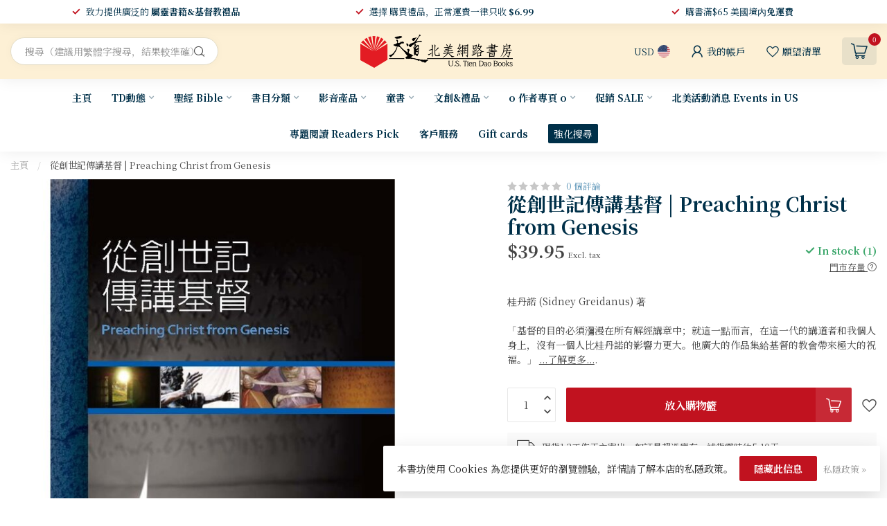

--- FILE ---
content_type: text/html;charset=utf-8
request_url: https://www.ustiendao.com/22802851.html
body_size: 60717
content:
<!DOCTYPE html>
<html lang="en-US">
  <head>
<link rel="preconnect" href="https://cdn.shoplightspeed.com">
<link rel="preconnect" href="https://fonts.googleapis.com">
<link rel="preconnect" href="https://fonts.gstatic.com" crossorigin>
<!--

    Theme Proxima | v1.0.0.2504202501_0_629379
    Theme designed and created by Dyvelopment - We are true e-commerce heroes!

    For custom Lightspeed eCom development or design contact us at www.dyvelopment.com

      _____                  _                                  _   
     |  __ \                | |                                | |  
     | |  | |_   ___   _____| | ___  _ __  _ __ ___   ___ _ __ | |_ 
     | |  | | | | \ \ / / _ \ |/ _ \| '_ \| '_ ` _ \ / _ \ '_ \| __|
     | |__| | |_| |\ V /  __/ | (_) | |_) | | | | | |  __/ | | | |_ 
     |_____/ \__, | \_/ \___|_|\___/| .__/|_| |_| |_|\___|_| |_|\__|
              __/ |                 | |                             
             |___/                  |_|                             
-->


<meta charset="utf-8"/>
<!-- [START] 'blocks/head.rain' -->
<!--

  (c) 2008-2026 Lightspeed Netherlands B.V.
  http://www.lightspeedhq.com
  Generated: 22-01-2026 @ 05:19:04

-->
<link rel="canonical" href="https://www.ustiendao.com/22802851.html"/>
<link rel="alternate" href="https://www.ustiendao.com/index.rss" type="application/rss+xml" title="新品上架"/>
<link href="https://cdn.shoplightspeed.com/assets/cookielaw.css?2025-02-20" rel="stylesheet" type="text/css"/>
<meta name="robots" content="noodp,noydir"/>
<meta name="google-site-verification" content="gsDxBXHZYtTBRZtbP1NzR5JcXQsWWMWj29TJJjvUVRk"/>
<meta property="og:url" content="https://www.ustiendao.com/22802851.html?source=facebook"/>
<meta property="og:site_name" content="天道北美網路書房 U.S. Tien Dao Books"/>
<meta property="og:title" content="從創世記傳講基督 Preaching Christ from Genesis"/>
<meta property="og:description" content="桂丹諾 (Sidney Greidanus) 著<br />
<br />
「基督的目的必須瀰漫在所有解經講章中；就這一點而言，在這一代的講道者和我個人身上，沒有一個人比桂丹諾的影響力更大。他廣大的作品集給基督的教會帶來極大的祝福。」<br />
"/>
<meta property="og:image" content="https://cdn.shoplightspeed.com/shops/629379/files/28099739/akowcm-preaching-christ-from-genesis.jpg"/>
<script>
<script id="mcjs">!function(c,h,i,m,p){m=c.createElement(h),p=c.getElementsByTagName(h)[0],m.async=1,m.src=i,p.parentNode.insertBefore(m,p)}(document,"script","https://chimpstatic.com/mcjs-connected/js/users/c4351807950a498bef8d7c772/fd78460bce4ebc355a3db4c7f.js");</script>
</script>
<script>
/* DyApps Theme Addons config */
if( !window.dyapps ){ window.dyapps = {}; }
window.dyapps.addons = {
 "enabled": true,
 "created_at": "28-10-2025 05:06:44",
 "settings": {
    "matrix_separator": ",",
    "filterGroupSwatches": [],
    "swatchesForCustomFields": [],
    "plan": {
     "can_variant_group": true,
     "can_stockify": true,
     "can_vat_switcher": true,
     "can_age_popup": false,
     "can_custom_qty": false,
     "can_data01_colors": false
    },
    "advancedVariants": {
     "enabled": true,
     "price_in_dropdown": true,
     "stockify_in_dropdown": true,
     "disable_out_of_stock": true,
     "grid_swatches_container_selector": ".dy-collection-grid-swatch-holder",
     "grid_swatches_position": "left",
     "grid_swatches_max_colors": 4,
     "grid_swatches_enabled": true,
     "variant_status_icon": false,
     "display_type": "select",
     "product_swatches_size": "default",
     "live_pricing": true
    },
    "age_popup": {
     "enabled": false,
     "logo_url": "",
     "image_footer_url": "",
     "text": {
                 
        "us": {
         "content": "<h3>Confirm your age<\/h3><p>You must be over the age of 18 to enter this website.<\/p>",
         "content_no": "<h3>Sorry!<\/h3><p>Unfortunately you cannot access this website.<\/p>",
         "button_yes": "I am 18 years or older",
         "button_no": "I am under 18",
        }        }
    },
    "stockify": {
     "enabled": true,
     "stock_trigger_type": "outofstock",
     "optin_policy": false,
     "api": "https://my.dyapps.io/api/public/1c73ebb585/stockify/subscribe",
     "text": {
                 
        "us": {
         "email_placeholder": "\u96fb\u90f5\u5730\u5740",
         "button_trigger": "\u7576\u66f8\u7c4d\u518d\u6709\u5eab\u5b58\u6642\u901a\u77e5\u6211",
         "button_submit": "\u6709\u8ca8\u8acb\u901a\u77e5\uff01",
         "title": "\u7559\u4e0b\u60a8\u7684\u96fb\u5b50\u90f5\u4ef6\u5730\u5740",
         "desc": "\u5f88\u62b1\u6b49\uff0c\u6b64\u5546\u54c1\u76ee\u524d\u7f3a\u8ca8\u3002\u8acb\u5728\u4e0b\u65b9\u7559\u4e0b\u60a8\u7684\u96fb\u5b50\u90f5\u4ef6\u5730\u5740\uff0c\u6211\u5011\u5c07\u5728\u5546\u54c1\u518d\u6b21\u4e0a\u67b6\u6642\u5411\u60a8\u767c\u9001\u96fb\u5b50\u90f5\u4ef6\u901a\u77e5\u3002",
         "bottom_text": "We use your data to send this email. Read more in our <a href=\"\/service\/privacy-policy\/\" target=\"_blank\">privacy policy<\/a>."
        }        }
    },
    "categoryBanners": {
     "enabled": true,
     "mobile_breakpoint": "576px",
     "category_banner": {"2197564":1060,"2197565":1060,"2197566":1060,"2317630":1061,"2317839":1061,"2317845":1061,"2317852":1061,"2317842":1061,"2197560":696,"2197559":1057,"2197556":1058,"2197531":1213,"2197508":1213,"2197499":691,"2197579":691,"2197500":691,"2197605":691,"2197580":691,"2783487":691,"2793138":691,"2793134":691,"2793137":691,"2793130":691,"2793136":691,"2793132":691,"2793131":691,"3311169":691,"2793135":691,"2793129":691,"2783523":691,"2197545":1209,"2197561":749,"2197532":824},
     "banners": {
        
        "691": {
                        
         "us": { "desktop_image_url": "https://www.tiendao.org.hk/store/image/cache/catalog/Banner/2026-27%20%E6%96%B0%E6%B5%B7%E5%A0%B1-2800x600.jpg", "mobile_image_url": "https://www.wwbible.org/content/images/thumbs/0009711_415.jpeg",  "link_url": "https://www.ustiendao.com/td/daily-bible-reading/",  "target": "_blank"}    
        },     
        "696": {
                        
         "us": { "desktop_image_url": "https://cdn.cybassets.com/s/files/9661/ckeditor/pictures/content_322662c7-72b8-401f-b046-e8096394ce5c.png", "mobile_image_url": "https://cdn.cybassets.com/s/files/9661/ckeditor/pictures/content_322662c7-72b8-401f-b046-e8096394ce5c.png",  "link_url": "https://www.ustiendao.com/67418721.html",  "target": "_blank"}    
        },     
        "749": {
                        
         "us": { "desktop_image_url": "https://www.elimbookstore.com.tw/shop_images//Image/20250814174426-1.png", "mobile_image_url": "https://www.elimbookstore.com.tw/shop_images//Image/20250814174426-1.png",  "link_url": "",  "target": "_blank"}    
        },     
        "824": {
                        
         "us": { "desktop_image_url": "https://www.elimbookstore.com.tw/shop_images//Image/20250514184911-1.jpg", "mobile_image_url": "https://www.elimbookstore.com.tw/shop_images//Image/20250514184911-1.jpg",  "link_url": "https://www.ustiendao.com/67652517.html",  "target": "_blank"}    
        },     
        "1057": {
                        
         "us": { "desktop_image_url": "https://shop.campus.org.tw/ReadingBanquet/25.3-4/images/dream_1.png", "mobile_image_url": "https://shop.campus.org.tw/ReadingBanquet/25.3-4/images/dream_1.png",  "link_url": "https://www.ustiendao.com/4-67428574.html",  "target": "_blank"}    
        },     
        "1058": {
                        
         "us": { "desktop_image_url": "https://shop.campus.org.tw/ReadingBanquet/25.3-4/images/outdated_1.png", "mobile_image_url": "https://shop.campus.org.tw/ReadingBanquet/25.3-4/images/outdated_1.png",  "link_url": "https://www.ustiendao.com/67428594.html",  "target": "_blank"}    
        },     
        "1060": {
                        
         "us": { "desktop_image_url": "https://www.bappress.org/frontend/web/uploads/banner/19/image-tc.jpg?1738362090", "mobile_image_url": "https://www.bappress.org/frontend/web/uploads/banner/19/image-tc.jpg?1738362090",  "link_url": "https://www.ustiendao.com/64952984.html",  "target": "_blank"}    
        },     
        "1061": {
                        
         "us": { "desktop_image_url": "https://cdn.shoplightspeed.com/shops/629379/files/68330801/0c7ef5e0-55f0-43cd-8c06-9b9931ac3987.png", "mobile_image_url": "https://cdn.shoplightspeed.com/shops/629379/files/68330801/0c7ef5e0-55f0-43cd-8c06-9b9931ac3987.png",  "link_url": "https://www.ustiendao.com/64885502.html",  "target": "_blank"}    
        },     
        "1209": {
                        
         "us": { "desktop_image_url": "https://graceph.com/wp-content/uploads/2025/05/scimgZFBMXH.webp", "mobile_image_url": "https://graceph.com/wp-content/uploads/2025/05/scimgZFBMXH.webp",  "link_url": "https://www.ustiendao.com/67428641.html",  "target": "_blank"}    
        },     
        "1213": {
                        
         "us": { "desktop_image_url": "https://www.shamardabar.com/upload/adver/1733893871.jpg", "mobile_image_url": "https://www.shamardabar.com/upload/adver/1733893905.jpg",  "link_url": "https://www.ustiendao.com/67448094.html",  "target": "_blank"}    
        }       }
    }
 },
 "swatches": {
 "default": {"is_default": true, "type": "multi", "values": {"background-size": "10px 10px", "background-position": "0 0, 0 5px, 5px -5px, -5px 0px", "background-image": "linear-gradient(45deg, rgba(100,100,100,0.3) 25%, transparent 25%),  linear-gradient(-45deg, rgba(100,100,100,0.3) 25%, transparent 25%),  linear-gradient(45deg, transparent 75%, rgba(100,100,100,0.3) 75%),  linear-gradient(-45deg, transparent 75%, rgba(100,100,100,0.3) 75%)"}} ,   }
};
</script>
<script>
<!-- Google tag (gtag.js) -->
<script async src="https://www.googletagmanager.com/gtag/js?id=GT-MBT7VG9"></script>
<script>
    window.dataLayer = window.dataLayer || [];
    function gtag(){dataLayer.push(arguments);}
    gtag('js', new Date());

    gtag('config', 'GT-MBT7VG9');
</script>
</script>
<script src="https://www.powr.io/powr.js?external-type=lightspeed"></script>
<!--[if lt IE 9]>
<script src="https://cdn.shoplightspeed.com/assets/html5shiv.js?2025-02-20"></script>
<![endif]-->
<!-- [END] 'blocks/head.rain' -->

<title>從創世記傳講基督 Preaching Christ from Genesis - 天道北美網路書房 U.S. Tien Dao Books</title>

<meta name="dyapps-addons-enabled" content="true">
<meta name="dyapps-addons-version" content="2022081001">
<meta name="dyapps-theme-name" content="Proxima">

<meta name="description" content="桂丹諾 (Sidney Greidanus) 著<br />
<br />
「基督的目的必須瀰漫在所有解經講章中；就這一點而言，在這一代的講道者和我個人身上，沒有一個人比桂丹諾的影響力更大。他廣大的作品集給基督的教會帶來極大的祝福。」<br />
" />
<meta name="keywords" content="" />

<meta http-equiv="X-UA-Compatible" content="IE=edge">
<meta name="viewport" content="width=device-width, initial-scale=1">

<link rel="shortcut icon" href="https://cdn.shoplightspeed.com/shops/629379/themes/17405/v/946958/assets/favicon.ico?20240422041307" type="image/x-icon" />
<link rel="preload" as="image" href="https://cdn.shoplightspeed.com/shops/629379/themes/17405/v/946960/assets/logo.png?20240422041432">


	<link rel="preload" as="image" href="https://cdn.shoplightspeed.com/shops/629379/files/28099739/650x750x2/preaching-christ-from-genesis.jpg">

<script src="https://cdn.shoplightspeed.com/shops/629379/themes/17405/assets/jquery-1-12-4-min.js?20260106054932" defer></script>
<script>if(navigator.userAgent.indexOf("MSIE ") > -1 || navigator.userAgent.indexOf("Trident/") > -1) { document.write('<script src="https://cdn.shoplightspeed.com/shops/629379/themes/17405/assets/intersection-observer-polyfill.js?20260106054932">\x3C/script>') }</script>

<style>/*!
 * Bootstrap Reboot v4.6.1 (https://getbootstrap.com/)
 * Copyright 2011-2021 The Bootstrap Authors
 * Copyright 2011-2021 Twitter, Inc.
 * Licensed under MIT (https://github.com/twbs/bootstrap/blob/main/LICENSE)
 * Forked from Normalize.css, licensed MIT (https://github.com/necolas/normalize.css/blob/master/LICENSE.md)
 */*,*::before,*::after{box-sizing:border-box}html{font-family:sans-serif;line-height:1.15;-webkit-text-size-adjust:100%;-webkit-tap-highlight-color:rgba(0,0,0,0)}article,aside,figcaption,figure,footer,header,hgroup,main,nav,section{display:block}body{margin:0;font-family:-apple-system,BlinkMacSystemFont,"Segoe UI",Roboto,"Helvetica Neue",Arial,"Noto Sans","Liberation Sans",sans-serif,"Apple Color Emoji","Segoe UI Emoji","Segoe UI Symbol","Noto Color Emoji";font-size:1rem;font-weight:400;line-height:1.42857143;color:#212529;text-align:left;background-color:#fff}[tabindex="-1"]:focus:not(:focus-visible){outline:0 !important}hr{box-sizing:content-box;height:0;overflow:visible}h1,h2,h3,h4,h5,h6{margin-top:0;margin-bottom:.5rem}p{margin-top:0;margin-bottom:1rem}abbr[title],abbr[data-original-title]{text-decoration:underline;text-decoration:underline dotted;cursor:help;border-bottom:0;text-decoration-skip-ink:none}address{margin-bottom:1rem;font-style:normal;line-height:inherit}ol,ul,dl{margin-top:0;margin-bottom:1rem}ol ol,ul ul,ol ul,ul ol{margin-bottom:0}dt{font-weight:700}dd{margin-bottom:.5rem;margin-left:0}blockquote{margin:0 0 1rem}b,strong{font-weight:bolder}small{font-size:80%}sub,sup{position:relative;font-size:75%;line-height:0;vertical-align:baseline}sub{bottom:-0.25em}sup{top:-0.5em}a{color:#007bff;text-decoration:none;background-color:transparent}a:hover{color:#0056b3;text-decoration:underline}a:not([href]):not([class]){color:inherit;text-decoration:none}a:not([href]):not([class]):hover{color:inherit;text-decoration:none}pre,code,kbd,samp{font-family:SFMono-Regular,Menlo,Monaco,Consolas,"Liberation Mono","Courier New",monospace;font-size:1em}pre{margin-top:0;margin-bottom:1rem;overflow:auto;-ms-overflow-style:scrollbar}figure{margin:0 0 1rem}img{vertical-align:middle;border-style:none}svg{overflow:hidden;vertical-align:middle}table{border-collapse:collapse}caption{padding-top:.75rem;padding-bottom:.75rem;color:#6c757d;text-align:left;caption-side:bottom}th{text-align:inherit;text-align:-webkit-match-parent}label{display:inline-block;margin-bottom:.5rem}button{border-radius:0}button:focus:not(:focus-visible){outline:0}input,button,select,optgroup,textarea{margin:0;font-family:inherit;font-size:inherit;line-height:inherit}button,input{overflow:visible}button,select{text-transform:none}[role=button]{cursor:pointer}select{word-wrap:normal}button,[type=button],[type=reset],[type=submit]{-webkit-appearance:button}button:not(:disabled),[type=button]:not(:disabled),[type=reset]:not(:disabled),[type=submit]:not(:disabled){cursor:pointer}button::-moz-focus-inner,[type=button]::-moz-focus-inner,[type=reset]::-moz-focus-inner,[type=submit]::-moz-focus-inner{padding:0;border-style:none}input[type=radio],input[type=checkbox]{box-sizing:border-box;padding:0}textarea{overflow:auto;resize:vertical}fieldset{min-width:0;padding:0;margin:0;border:0}legend{display:block;width:100%;max-width:100%;padding:0;margin-bottom:.5rem;font-size:1.5rem;line-height:inherit;color:inherit;white-space:normal}progress{vertical-align:baseline}[type=number]::-webkit-inner-spin-button,[type=number]::-webkit-outer-spin-button{height:auto}[type=search]{outline-offset:-2px;-webkit-appearance:none}[type=search]::-webkit-search-decoration{-webkit-appearance:none}::-webkit-file-upload-button{font:inherit;-webkit-appearance:button}output{display:inline-block}summary{display:list-item;cursor:pointer}template{display:none}[hidden]{display:none !important}/*!
 * Bootstrap Grid v4.6.1 (https://getbootstrap.com/)
 * Copyright 2011-2021 The Bootstrap Authors
 * Copyright 2011-2021 Twitter, Inc.
 * Licensed under MIT (https://github.com/twbs/bootstrap/blob/main/LICENSE)
 */html{box-sizing:border-box;-ms-overflow-style:scrollbar}*,*::before,*::after{box-sizing:inherit}.container,.container-fluid,.container-xl,.container-lg,.container-md,.container-sm{width:100%;padding-right:15px;padding-left:15px;margin-right:auto;margin-left:auto}@media(min-width: 576px){.container-sm,.container{max-width:540px}}@media(min-width: 768px){.container-md,.container-sm,.container{max-width:720px}}@media(min-width: 992px){.container-lg,.container-md,.container-sm,.container{max-width:960px}}@media(min-width: 1200px){.container-xl,.container-lg,.container-md,.container-sm,.container{max-width:1140px}}.row{display:flex;flex-wrap:wrap;margin-right:-15px;margin-left:-15px}.no-gutters{margin-right:0;margin-left:0}.no-gutters>.col,.no-gutters>[class*=col-]{padding-right:0;padding-left:0}.col-xl,.col-xl-auto,.col-xl-12,.col-xl-11,.col-xl-10,.col-xl-9,.col-xl-8,.col-xl-7,.col-xl-6,.col-xl-5,.col-xl-4,.col-xl-3,.col-xl-2,.col-xl-1,.col-lg,.col-lg-auto,.col-lg-12,.col-lg-11,.col-lg-10,.col-lg-9,.col-lg-8,.col-lg-7,.col-lg-6,.col-lg-5,.col-lg-4,.col-lg-3,.col-lg-2,.col-lg-1,.col-md,.col-md-auto,.col-md-12,.col-md-11,.col-md-10,.col-md-9,.col-md-8,.col-md-7,.col-md-6,.col-md-5,.col-md-4,.col-md-3,.col-md-2,.col-md-1,.col-sm,.col-sm-auto,.col-sm-12,.col-sm-11,.col-sm-10,.col-sm-9,.col-sm-8,.col-sm-7,.col-sm-6,.col-sm-5,.col-sm-4,.col-sm-3,.col-sm-2,.col-sm-1,.col,.col-auto,.col-12,.col-11,.col-10,.col-9,.col-8,.col-7,.col-6,.col-5,.col-4,.col-3,.col-2,.col-1{position:relative;width:100%;padding-right:15px;padding-left:15px}.col{flex-basis:0;flex-grow:1;max-width:100%}.row-cols-1>*{flex:0 0 100%;max-width:100%}.row-cols-2>*{flex:0 0 50%;max-width:50%}.row-cols-3>*{flex:0 0 33.3333333333%;max-width:33.3333333333%}.row-cols-4>*{flex:0 0 25%;max-width:25%}.row-cols-5>*{flex:0 0 20%;max-width:20%}.row-cols-6>*{flex:0 0 16.6666666667%;max-width:16.6666666667%}.col-auto{flex:0 0 auto;width:auto;max-width:100%}.col-1{flex:0 0 8.33333333%;max-width:8.33333333%}.col-2{flex:0 0 16.66666667%;max-width:16.66666667%}.col-3{flex:0 0 25%;max-width:25%}.col-4{flex:0 0 33.33333333%;max-width:33.33333333%}.col-5{flex:0 0 41.66666667%;max-width:41.66666667%}.col-6{flex:0 0 50%;max-width:50%}.col-7{flex:0 0 58.33333333%;max-width:58.33333333%}.col-8{flex:0 0 66.66666667%;max-width:66.66666667%}.col-9{flex:0 0 75%;max-width:75%}.col-10{flex:0 0 83.33333333%;max-width:83.33333333%}.col-11{flex:0 0 91.66666667%;max-width:91.66666667%}.col-12{flex:0 0 100%;max-width:100%}.order-first{order:-1}.order-last{order:13}.order-0{order:0}.order-1{order:1}.order-2{order:2}.order-3{order:3}.order-4{order:4}.order-5{order:5}.order-6{order:6}.order-7{order:7}.order-8{order:8}.order-9{order:9}.order-10{order:10}.order-11{order:11}.order-12{order:12}.offset-1{margin-left:8.33333333%}.offset-2{margin-left:16.66666667%}.offset-3{margin-left:25%}.offset-4{margin-left:33.33333333%}.offset-5{margin-left:41.66666667%}.offset-6{margin-left:50%}.offset-7{margin-left:58.33333333%}.offset-8{margin-left:66.66666667%}.offset-9{margin-left:75%}.offset-10{margin-left:83.33333333%}.offset-11{margin-left:91.66666667%}@media(min-width: 576px){.col-sm{flex-basis:0;flex-grow:1;max-width:100%}.row-cols-sm-1>*{flex:0 0 100%;max-width:100%}.row-cols-sm-2>*{flex:0 0 50%;max-width:50%}.row-cols-sm-3>*{flex:0 0 33.3333333333%;max-width:33.3333333333%}.row-cols-sm-4>*{flex:0 0 25%;max-width:25%}.row-cols-sm-5>*{flex:0 0 20%;max-width:20%}.row-cols-sm-6>*{flex:0 0 16.6666666667%;max-width:16.6666666667%}.col-sm-auto{flex:0 0 auto;width:auto;max-width:100%}.col-sm-1{flex:0 0 8.33333333%;max-width:8.33333333%}.col-sm-2{flex:0 0 16.66666667%;max-width:16.66666667%}.col-sm-3{flex:0 0 25%;max-width:25%}.col-sm-4{flex:0 0 33.33333333%;max-width:33.33333333%}.col-sm-5{flex:0 0 41.66666667%;max-width:41.66666667%}.col-sm-6{flex:0 0 50%;max-width:50%}.col-sm-7{flex:0 0 58.33333333%;max-width:58.33333333%}.col-sm-8{flex:0 0 66.66666667%;max-width:66.66666667%}.col-sm-9{flex:0 0 75%;max-width:75%}.col-sm-10{flex:0 0 83.33333333%;max-width:83.33333333%}.col-sm-11{flex:0 0 91.66666667%;max-width:91.66666667%}.col-sm-12{flex:0 0 100%;max-width:100%}.order-sm-first{order:-1}.order-sm-last{order:13}.order-sm-0{order:0}.order-sm-1{order:1}.order-sm-2{order:2}.order-sm-3{order:3}.order-sm-4{order:4}.order-sm-5{order:5}.order-sm-6{order:6}.order-sm-7{order:7}.order-sm-8{order:8}.order-sm-9{order:9}.order-sm-10{order:10}.order-sm-11{order:11}.order-sm-12{order:12}.offset-sm-0{margin-left:0}.offset-sm-1{margin-left:8.33333333%}.offset-sm-2{margin-left:16.66666667%}.offset-sm-3{margin-left:25%}.offset-sm-4{margin-left:33.33333333%}.offset-sm-5{margin-left:41.66666667%}.offset-sm-6{margin-left:50%}.offset-sm-7{margin-left:58.33333333%}.offset-sm-8{margin-left:66.66666667%}.offset-sm-9{margin-left:75%}.offset-sm-10{margin-left:83.33333333%}.offset-sm-11{margin-left:91.66666667%}}@media(min-width: 768px){.col-md{flex-basis:0;flex-grow:1;max-width:100%}.row-cols-md-1>*{flex:0 0 100%;max-width:100%}.row-cols-md-2>*{flex:0 0 50%;max-width:50%}.row-cols-md-3>*{flex:0 0 33.3333333333%;max-width:33.3333333333%}.row-cols-md-4>*{flex:0 0 25%;max-width:25%}.row-cols-md-5>*{flex:0 0 20%;max-width:20%}.row-cols-md-6>*{flex:0 0 16.6666666667%;max-width:16.6666666667%}.col-md-auto{flex:0 0 auto;width:auto;max-width:100%}.col-md-1{flex:0 0 8.33333333%;max-width:8.33333333%}.col-md-2{flex:0 0 16.66666667%;max-width:16.66666667%}.col-md-3{flex:0 0 25%;max-width:25%}.col-md-4{flex:0 0 33.33333333%;max-width:33.33333333%}.col-md-5{flex:0 0 41.66666667%;max-width:41.66666667%}.col-md-6{flex:0 0 50%;max-width:50%}.col-md-7{flex:0 0 58.33333333%;max-width:58.33333333%}.col-md-8{flex:0 0 66.66666667%;max-width:66.66666667%}.col-md-9{flex:0 0 75%;max-width:75%}.col-md-10{flex:0 0 83.33333333%;max-width:83.33333333%}.col-md-11{flex:0 0 91.66666667%;max-width:91.66666667%}.col-md-12{flex:0 0 100%;max-width:100%}.order-md-first{order:-1}.order-md-last{order:13}.order-md-0{order:0}.order-md-1{order:1}.order-md-2{order:2}.order-md-3{order:3}.order-md-4{order:4}.order-md-5{order:5}.order-md-6{order:6}.order-md-7{order:7}.order-md-8{order:8}.order-md-9{order:9}.order-md-10{order:10}.order-md-11{order:11}.order-md-12{order:12}.offset-md-0{margin-left:0}.offset-md-1{margin-left:8.33333333%}.offset-md-2{margin-left:16.66666667%}.offset-md-3{margin-left:25%}.offset-md-4{margin-left:33.33333333%}.offset-md-5{margin-left:41.66666667%}.offset-md-6{margin-left:50%}.offset-md-7{margin-left:58.33333333%}.offset-md-8{margin-left:66.66666667%}.offset-md-9{margin-left:75%}.offset-md-10{margin-left:83.33333333%}.offset-md-11{margin-left:91.66666667%}}@media(min-width: 992px){.col-lg{flex-basis:0;flex-grow:1;max-width:100%}.row-cols-lg-1>*{flex:0 0 100%;max-width:100%}.row-cols-lg-2>*{flex:0 0 50%;max-width:50%}.row-cols-lg-3>*{flex:0 0 33.3333333333%;max-width:33.3333333333%}.row-cols-lg-4>*{flex:0 0 25%;max-width:25%}.row-cols-lg-5>*{flex:0 0 20%;max-width:20%}.row-cols-lg-6>*{flex:0 0 16.6666666667%;max-width:16.6666666667%}.col-lg-auto{flex:0 0 auto;width:auto;max-width:100%}.col-lg-1{flex:0 0 8.33333333%;max-width:8.33333333%}.col-lg-2{flex:0 0 16.66666667%;max-width:16.66666667%}.col-lg-3{flex:0 0 25%;max-width:25%}.col-lg-4{flex:0 0 33.33333333%;max-width:33.33333333%}.col-lg-5{flex:0 0 41.66666667%;max-width:41.66666667%}.col-lg-6{flex:0 0 50%;max-width:50%}.col-lg-7{flex:0 0 58.33333333%;max-width:58.33333333%}.col-lg-8{flex:0 0 66.66666667%;max-width:66.66666667%}.col-lg-9{flex:0 0 75%;max-width:75%}.col-lg-10{flex:0 0 83.33333333%;max-width:83.33333333%}.col-lg-11{flex:0 0 91.66666667%;max-width:91.66666667%}.col-lg-12{flex:0 0 100%;max-width:100%}.order-lg-first{order:-1}.order-lg-last{order:13}.order-lg-0{order:0}.order-lg-1{order:1}.order-lg-2{order:2}.order-lg-3{order:3}.order-lg-4{order:4}.order-lg-5{order:5}.order-lg-6{order:6}.order-lg-7{order:7}.order-lg-8{order:8}.order-lg-9{order:9}.order-lg-10{order:10}.order-lg-11{order:11}.order-lg-12{order:12}.offset-lg-0{margin-left:0}.offset-lg-1{margin-left:8.33333333%}.offset-lg-2{margin-left:16.66666667%}.offset-lg-3{margin-left:25%}.offset-lg-4{margin-left:33.33333333%}.offset-lg-5{margin-left:41.66666667%}.offset-lg-6{margin-left:50%}.offset-lg-7{margin-left:58.33333333%}.offset-lg-8{margin-left:66.66666667%}.offset-lg-9{margin-left:75%}.offset-lg-10{margin-left:83.33333333%}.offset-lg-11{margin-left:91.66666667%}}@media(min-width: 1200px){.col-xl{flex-basis:0;flex-grow:1;max-width:100%}.row-cols-xl-1>*{flex:0 0 100%;max-width:100%}.row-cols-xl-2>*{flex:0 0 50%;max-width:50%}.row-cols-xl-3>*{flex:0 0 33.3333333333%;max-width:33.3333333333%}.row-cols-xl-4>*{flex:0 0 25%;max-width:25%}.row-cols-xl-5>*{flex:0 0 20%;max-width:20%}.row-cols-xl-6>*{flex:0 0 16.6666666667%;max-width:16.6666666667%}.col-xl-auto{flex:0 0 auto;width:auto;max-width:100%}.col-xl-1{flex:0 0 8.33333333%;max-width:8.33333333%}.col-xl-2{flex:0 0 16.66666667%;max-width:16.66666667%}.col-xl-3{flex:0 0 25%;max-width:25%}.col-xl-4{flex:0 0 33.33333333%;max-width:33.33333333%}.col-xl-5{flex:0 0 41.66666667%;max-width:41.66666667%}.col-xl-6{flex:0 0 50%;max-width:50%}.col-xl-7{flex:0 0 58.33333333%;max-width:58.33333333%}.col-xl-8{flex:0 0 66.66666667%;max-width:66.66666667%}.col-xl-9{flex:0 0 75%;max-width:75%}.col-xl-10{flex:0 0 83.33333333%;max-width:83.33333333%}.col-xl-11{flex:0 0 91.66666667%;max-width:91.66666667%}.col-xl-12{flex:0 0 100%;max-width:100%}.order-xl-first{order:-1}.order-xl-last{order:13}.order-xl-0{order:0}.order-xl-1{order:1}.order-xl-2{order:2}.order-xl-3{order:3}.order-xl-4{order:4}.order-xl-5{order:5}.order-xl-6{order:6}.order-xl-7{order:7}.order-xl-8{order:8}.order-xl-9{order:9}.order-xl-10{order:10}.order-xl-11{order:11}.order-xl-12{order:12}.offset-xl-0{margin-left:0}.offset-xl-1{margin-left:8.33333333%}.offset-xl-2{margin-left:16.66666667%}.offset-xl-3{margin-left:25%}.offset-xl-4{margin-left:33.33333333%}.offset-xl-5{margin-left:41.66666667%}.offset-xl-6{margin-left:50%}.offset-xl-7{margin-left:58.33333333%}.offset-xl-8{margin-left:66.66666667%}.offset-xl-9{margin-left:75%}.offset-xl-10{margin-left:83.33333333%}.offset-xl-11{margin-left:91.66666667%}}.d-none{display:none !important}.d-inline{display:inline !important}.d-inline-block{display:inline-block !important}.d-block{display:block !important}.d-table{display:table !important}.d-table-row{display:table-row !important}.d-table-cell{display:table-cell !important}.d-flex{display:flex !important}.d-inline-flex{display:inline-flex !important}@media(min-width: 576px){.d-sm-none{display:none !important}.d-sm-inline{display:inline !important}.d-sm-inline-block{display:inline-block !important}.d-sm-block{display:block !important}.d-sm-table{display:table !important}.d-sm-table-row{display:table-row !important}.d-sm-table-cell{display:table-cell !important}.d-sm-flex{display:flex !important}.d-sm-inline-flex{display:inline-flex !important}}@media(min-width: 768px){.d-md-none{display:none !important}.d-md-inline{display:inline !important}.d-md-inline-block{display:inline-block !important}.d-md-block{display:block !important}.d-md-table{display:table !important}.d-md-table-row{display:table-row !important}.d-md-table-cell{display:table-cell !important}.d-md-flex{display:flex !important}.d-md-inline-flex{display:inline-flex !important}}@media(min-width: 992px){.d-lg-none{display:none !important}.d-lg-inline{display:inline !important}.d-lg-inline-block{display:inline-block !important}.d-lg-block{display:block !important}.d-lg-table{display:table !important}.d-lg-table-row{display:table-row !important}.d-lg-table-cell{display:table-cell !important}.d-lg-flex{display:flex !important}.d-lg-inline-flex{display:inline-flex !important}}@media(min-width: 1200px){.d-xl-none{display:none !important}.d-xl-inline{display:inline !important}.d-xl-inline-block{display:inline-block !important}.d-xl-block{display:block !important}.d-xl-table{display:table !important}.d-xl-table-row{display:table-row !important}.d-xl-table-cell{display:table-cell !important}.d-xl-flex{display:flex !important}.d-xl-inline-flex{display:inline-flex !important}}@media print{.d-print-none{display:none !important}.d-print-inline{display:inline !important}.d-print-inline-block{display:inline-block !important}.d-print-block{display:block !important}.d-print-table{display:table !important}.d-print-table-row{display:table-row !important}.d-print-table-cell{display:table-cell !important}.d-print-flex{display:flex !important}.d-print-inline-flex{display:inline-flex !important}}.flex-row{flex-direction:row !important}.flex-column{flex-direction:column !important}.flex-row-reverse{flex-direction:row-reverse !important}.flex-column-reverse{flex-direction:column-reverse !important}.flex-wrap{flex-wrap:wrap !important}.flex-nowrap{flex-wrap:nowrap !important}.flex-wrap-reverse{flex-wrap:wrap-reverse !important}.flex-fill{flex:1 1 auto !important}.flex-grow-0{flex-grow:0 !important}.flex-grow-1{flex-grow:1 !important}.flex-shrink-0{flex-shrink:0 !important}.flex-shrink-1{flex-shrink:1 !important}.justify-content-start{justify-content:flex-start !important}.justify-content-end{justify-content:flex-end !important}.justify-content-center{justify-content:center !important}.justify-content-between{justify-content:space-between !important}.justify-content-around{justify-content:space-around !important}.align-items-start{align-items:flex-start !important}.align-items-end{align-items:flex-end !important}.align-items-center{align-items:center !important}.align-items-baseline{align-items:baseline !important}.align-items-stretch{align-items:stretch !important}.align-content-start{align-content:flex-start !important}.align-content-end{align-content:flex-end !important}.align-content-center{align-content:center !important}.align-content-between{align-content:space-between !important}.align-content-around{align-content:space-around !important}.align-content-stretch{align-content:stretch !important}.align-self-auto{align-self:auto !important}.align-self-start{align-self:flex-start !important}.align-self-end{align-self:flex-end !important}.align-self-center{align-self:center !important}.align-self-baseline{align-self:baseline !important}.align-self-stretch{align-self:stretch !important}@media(min-width: 576px){.flex-sm-row{flex-direction:row !important}.flex-sm-column{flex-direction:column !important}.flex-sm-row-reverse{flex-direction:row-reverse !important}.flex-sm-column-reverse{flex-direction:column-reverse !important}.flex-sm-wrap{flex-wrap:wrap !important}.flex-sm-nowrap{flex-wrap:nowrap !important}.flex-sm-wrap-reverse{flex-wrap:wrap-reverse !important}.flex-sm-fill{flex:1 1 auto !important}.flex-sm-grow-0{flex-grow:0 !important}.flex-sm-grow-1{flex-grow:1 !important}.flex-sm-shrink-0{flex-shrink:0 !important}.flex-sm-shrink-1{flex-shrink:1 !important}.justify-content-sm-start{justify-content:flex-start !important}.justify-content-sm-end{justify-content:flex-end !important}.justify-content-sm-center{justify-content:center !important}.justify-content-sm-between{justify-content:space-between !important}.justify-content-sm-around{justify-content:space-around !important}.align-items-sm-start{align-items:flex-start !important}.align-items-sm-end{align-items:flex-end !important}.align-items-sm-center{align-items:center !important}.align-items-sm-baseline{align-items:baseline !important}.align-items-sm-stretch{align-items:stretch !important}.align-content-sm-start{align-content:flex-start !important}.align-content-sm-end{align-content:flex-end !important}.align-content-sm-center{align-content:center !important}.align-content-sm-between{align-content:space-between !important}.align-content-sm-around{align-content:space-around !important}.align-content-sm-stretch{align-content:stretch !important}.align-self-sm-auto{align-self:auto !important}.align-self-sm-start{align-self:flex-start !important}.align-self-sm-end{align-self:flex-end !important}.align-self-sm-center{align-self:center !important}.align-self-sm-baseline{align-self:baseline !important}.align-self-sm-stretch{align-self:stretch !important}}@media(min-width: 768px){.flex-md-row{flex-direction:row !important}.flex-md-column{flex-direction:column !important}.flex-md-row-reverse{flex-direction:row-reverse !important}.flex-md-column-reverse{flex-direction:column-reverse !important}.flex-md-wrap{flex-wrap:wrap !important}.flex-md-nowrap{flex-wrap:nowrap !important}.flex-md-wrap-reverse{flex-wrap:wrap-reverse !important}.flex-md-fill{flex:1 1 auto !important}.flex-md-grow-0{flex-grow:0 !important}.flex-md-grow-1{flex-grow:1 !important}.flex-md-shrink-0{flex-shrink:0 !important}.flex-md-shrink-1{flex-shrink:1 !important}.justify-content-md-start{justify-content:flex-start !important}.justify-content-md-end{justify-content:flex-end !important}.justify-content-md-center{justify-content:center !important}.justify-content-md-between{justify-content:space-between !important}.justify-content-md-around{justify-content:space-around !important}.align-items-md-start{align-items:flex-start !important}.align-items-md-end{align-items:flex-end !important}.align-items-md-center{align-items:center !important}.align-items-md-baseline{align-items:baseline !important}.align-items-md-stretch{align-items:stretch !important}.align-content-md-start{align-content:flex-start !important}.align-content-md-end{align-content:flex-end !important}.align-content-md-center{align-content:center !important}.align-content-md-between{align-content:space-between !important}.align-content-md-around{align-content:space-around !important}.align-content-md-stretch{align-content:stretch !important}.align-self-md-auto{align-self:auto !important}.align-self-md-start{align-self:flex-start !important}.align-self-md-end{align-self:flex-end !important}.align-self-md-center{align-self:center !important}.align-self-md-baseline{align-self:baseline !important}.align-self-md-stretch{align-self:stretch !important}}@media(min-width: 992px){.flex-lg-row{flex-direction:row !important}.flex-lg-column{flex-direction:column !important}.flex-lg-row-reverse{flex-direction:row-reverse !important}.flex-lg-column-reverse{flex-direction:column-reverse !important}.flex-lg-wrap{flex-wrap:wrap !important}.flex-lg-nowrap{flex-wrap:nowrap !important}.flex-lg-wrap-reverse{flex-wrap:wrap-reverse !important}.flex-lg-fill{flex:1 1 auto !important}.flex-lg-grow-0{flex-grow:0 !important}.flex-lg-grow-1{flex-grow:1 !important}.flex-lg-shrink-0{flex-shrink:0 !important}.flex-lg-shrink-1{flex-shrink:1 !important}.justify-content-lg-start{justify-content:flex-start !important}.justify-content-lg-end{justify-content:flex-end !important}.justify-content-lg-center{justify-content:center !important}.justify-content-lg-between{justify-content:space-between !important}.justify-content-lg-around{justify-content:space-around !important}.align-items-lg-start{align-items:flex-start !important}.align-items-lg-end{align-items:flex-end !important}.align-items-lg-center{align-items:center !important}.align-items-lg-baseline{align-items:baseline !important}.align-items-lg-stretch{align-items:stretch !important}.align-content-lg-start{align-content:flex-start !important}.align-content-lg-end{align-content:flex-end !important}.align-content-lg-center{align-content:center !important}.align-content-lg-between{align-content:space-between !important}.align-content-lg-around{align-content:space-around !important}.align-content-lg-stretch{align-content:stretch !important}.align-self-lg-auto{align-self:auto !important}.align-self-lg-start{align-self:flex-start !important}.align-self-lg-end{align-self:flex-end !important}.align-self-lg-center{align-self:center !important}.align-self-lg-baseline{align-self:baseline !important}.align-self-lg-stretch{align-self:stretch !important}}@media(min-width: 1200px){.flex-xl-row{flex-direction:row !important}.flex-xl-column{flex-direction:column !important}.flex-xl-row-reverse{flex-direction:row-reverse !important}.flex-xl-column-reverse{flex-direction:column-reverse !important}.flex-xl-wrap{flex-wrap:wrap !important}.flex-xl-nowrap{flex-wrap:nowrap !important}.flex-xl-wrap-reverse{flex-wrap:wrap-reverse !important}.flex-xl-fill{flex:1 1 auto !important}.flex-xl-grow-0{flex-grow:0 !important}.flex-xl-grow-1{flex-grow:1 !important}.flex-xl-shrink-0{flex-shrink:0 !important}.flex-xl-shrink-1{flex-shrink:1 !important}.justify-content-xl-start{justify-content:flex-start !important}.justify-content-xl-end{justify-content:flex-end !important}.justify-content-xl-center{justify-content:center !important}.justify-content-xl-between{justify-content:space-between !important}.justify-content-xl-around{justify-content:space-around !important}.align-items-xl-start{align-items:flex-start !important}.align-items-xl-end{align-items:flex-end !important}.align-items-xl-center{align-items:center !important}.align-items-xl-baseline{align-items:baseline !important}.align-items-xl-stretch{align-items:stretch !important}.align-content-xl-start{align-content:flex-start !important}.align-content-xl-end{align-content:flex-end !important}.align-content-xl-center{align-content:center !important}.align-content-xl-between{align-content:space-between !important}.align-content-xl-around{align-content:space-around !important}.align-content-xl-stretch{align-content:stretch !important}.align-self-xl-auto{align-self:auto !important}.align-self-xl-start{align-self:flex-start !important}.align-self-xl-end{align-self:flex-end !important}.align-self-xl-center{align-self:center !important}.align-self-xl-baseline{align-self:baseline !important}.align-self-xl-stretch{align-self:stretch !important}}.m-0{margin:0 !important}.mt-0,.my-0{margin-top:0 !important}.mr-0,.mx-0{margin-right:0 !important}.mb-0,.my-0{margin-bottom:0 !important}.ml-0,.mx-0{margin-left:0 !important}.m-1{margin:5px !important}.mt-1,.my-1{margin-top:5px !important}.mr-1,.mx-1{margin-right:5px !important}.mb-1,.my-1{margin-bottom:5px !important}.ml-1,.mx-1{margin-left:5px !important}.m-2{margin:10px !important}.mt-2,.my-2{margin-top:10px !important}.mr-2,.mx-2{margin-right:10px !important}.mb-2,.my-2{margin-bottom:10px !important}.ml-2,.mx-2{margin-left:10px !important}.m-3{margin:15px !important}.mt-3,.my-3{margin-top:15px !important}.mr-3,.mx-3{margin-right:15px !important}.mb-3,.my-3{margin-bottom:15px !important}.ml-3,.mx-3{margin-left:15px !important}.m-4{margin:30px !important}.mt-4,.my-4{margin-top:30px !important}.mr-4,.mx-4{margin-right:30px !important}.mb-4,.my-4{margin-bottom:30px !important}.ml-4,.mx-4{margin-left:30px !important}.m-5{margin:50px !important}.mt-5,.my-5{margin-top:50px !important}.mr-5,.mx-5{margin-right:50px !important}.mb-5,.my-5{margin-bottom:50px !important}.ml-5,.mx-5{margin-left:50px !important}.m-6{margin:80px !important}.mt-6,.my-6{margin-top:80px !important}.mr-6,.mx-6{margin-right:80px !important}.mb-6,.my-6{margin-bottom:80px !important}.ml-6,.mx-6{margin-left:80px !important}.p-0{padding:0 !important}.pt-0,.py-0{padding-top:0 !important}.pr-0,.px-0{padding-right:0 !important}.pb-0,.py-0{padding-bottom:0 !important}.pl-0,.px-0{padding-left:0 !important}.p-1{padding:5px !important}.pt-1,.py-1{padding-top:5px !important}.pr-1,.px-1{padding-right:5px !important}.pb-1,.py-1{padding-bottom:5px !important}.pl-1,.px-1{padding-left:5px !important}.p-2{padding:10px !important}.pt-2,.py-2{padding-top:10px !important}.pr-2,.px-2{padding-right:10px !important}.pb-2,.py-2{padding-bottom:10px !important}.pl-2,.px-2{padding-left:10px !important}.p-3{padding:15px !important}.pt-3,.py-3{padding-top:15px !important}.pr-3,.px-3{padding-right:15px !important}.pb-3,.py-3{padding-bottom:15px !important}.pl-3,.px-3{padding-left:15px !important}.p-4{padding:30px !important}.pt-4,.py-4{padding-top:30px !important}.pr-4,.px-4{padding-right:30px !important}.pb-4,.py-4{padding-bottom:30px !important}.pl-4,.px-4{padding-left:30px !important}.p-5{padding:50px !important}.pt-5,.py-5{padding-top:50px !important}.pr-5,.px-5{padding-right:50px !important}.pb-5,.py-5{padding-bottom:50px !important}.pl-5,.px-5{padding-left:50px !important}.p-6{padding:80px !important}.pt-6,.py-6{padding-top:80px !important}.pr-6,.px-6{padding-right:80px !important}.pb-6,.py-6{padding-bottom:80px !important}.pl-6,.px-6{padding-left:80px !important}.m-n1{margin:-5px !important}.mt-n1,.my-n1{margin-top:-5px !important}.mr-n1,.mx-n1{margin-right:-5px !important}.mb-n1,.my-n1{margin-bottom:-5px !important}.ml-n1,.mx-n1{margin-left:-5px !important}.m-n2{margin:-10px !important}.mt-n2,.my-n2{margin-top:-10px !important}.mr-n2,.mx-n2{margin-right:-10px !important}.mb-n2,.my-n2{margin-bottom:-10px !important}.ml-n2,.mx-n2{margin-left:-10px !important}.m-n3{margin:-15px !important}.mt-n3,.my-n3{margin-top:-15px !important}.mr-n3,.mx-n3{margin-right:-15px !important}.mb-n3,.my-n3{margin-bottom:-15px !important}.ml-n3,.mx-n3{margin-left:-15px !important}.m-n4{margin:-30px !important}.mt-n4,.my-n4{margin-top:-30px !important}.mr-n4,.mx-n4{margin-right:-30px !important}.mb-n4,.my-n4{margin-bottom:-30px !important}.ml-n4,.mx-n4{margin-left:-30px !important}.m-n5{margin:-50px !important}.mt-n5,.my-n5{margin-top:-50px !important}.mr-n5,.mx-n5{margin-right:-50px !important}.mb-n5,.my-n5{margin-bottom:-50px !important}.ml-n5,.mx-n5{margin-left:-50px !important}.m-n6{margin:-80px !important}.mt-n6,.my-n6{margin-top:-80px !important}.mr-n6,.mx-n6{margin-right:-80px !important}.mb-n6,.my-n6{margin-bottom:-80px !important}.ml-n6,.mx-n6{margin-left:-80px !important}.m-auto{margin:auto !important}.mt-auto,.my-auto{margin-top:auto !important}.mr-auto,.mx-auto{margin-right:auto !important}.mb-auto,.my-auto{margin-bottom:auto !important}.ml-auto,.mx-auto{margin-left:auto !important}@media(min-width: 576px){.m-sm-0{margin:0 !important}.mt-sm-0,.my-sm-0{margin-top:0 !important}.mr-sm-0,.mx-sm-0{margin-right:0 !important}.mb-sm-0,.my-sm-0{margin-bottom:0 !important}.ml-sm-0,.mx-sm-0{margin-left:0 !important}.m-sm-1{margin:5px !important}.mt-sm-1,.my-sm-1{margin-top:5px !important}.mr-sm-1,.mx-sm-1{margin-right:5px !important}.mb-sm-1,.my-sm-1{margin-bottom:5px !important}.ml-sm-1,.mx-sm-1{margin-left:5px !important}.m-sm-2{margin:10px !important}.mt-sm-2,.my-sm-2{margin-top:10px !important}.mr-sm-2,.mx-sm-2{margin-right:10px !important}.mb-sm-2,.my-sm-2{margin-bottom:10px !important}.ml-sm-2,.mx-sm-2{margin-left:10px !important}.m-sm-3{margin:15px !important}.mt-sm-3,.my-sm-3{margin-top:15px !important}.mr-sm-3,.mx-sm-3{margin-right:15px !important}.mb-sm-3,.my-sm-3{margin-bottom:15px !important}.ml-sm-3,.mx-sm-3{margin-left:15px !important}.m-sm-4{margin:30px !important}.mt-sm-4,.my-sm-4{margin-top:30px !important}.mr-sm-4,.mx-sm-4{margin-right:30px !important}.mb-sm-4,.my-sm-4{margin-bottom:30px !important}.ml-sm-4,.mx-sm-4{margin-left:30px !important}.m-sm-5{margin:50px !important}.mt-sm-5,.my-sm-5{margin-top:50px !important}.mr-sm-5,.mx-sm-5{margin-right:50px !important}.mb-sm-5,.my-sm-5{margin-bottom:50px !important}.ml-sm-5,.mx-sm-5{margin-left:50px !important}.m-sm-6{margin:80px !important}.mt-sm-6,.my-sm-6{margin-top:80px !important}.mr-sm-6,.mx-sm-6{margin-right:80px !important}.mb-sm-6,.my-sm-6{margin-bottom:80px !important}.ml-sm-6,.mx-sm-6{margin-left:80px !important}.p-sm-0{padding:0 !important}.pt-sm-0,.py-sm-0{padding-top:0 !important}.pr-sm-0,.px-sm-0{padding-right:0 !important}.pb-sm-0,.py-sm-0{padding-bottom:0 !important}.pl-sm-0,.px-sm-0{padding-left:0 !important}.p-sm-1{padding:5px !important}.pt-sm-1,.py-sm-1{padding-top:5px !important}.pr-sm-1,.px-sm-1{padding-right:5px !important}.pb-sm-1,.py-sm-1{padding-bottom:5px !important}.pl-sm-1,.px-sm-1{padding-left:5px !important}.p-sm-2{padding:10px !important}.pt-sm-2,.py-sm-2{padding-top:10px !important}.pr-sm-2,.px-sm-2{padding-right:10px !important}.pb-sm-2,.py-sm-2{padding-bottom:10px !important}.pl-sm-2,.px-sm-2{padding-left:10px !important}.p-sm-3{padding:15px !important}.pt-sm-3,.py-sm-3{padding-top:15px !important}.pr-sm-3,.px-sm-3{padding-right:15px !important}.pb-sm-3,.py-sm-3{padding-bottom:15px !important}.pl-sm-3,.px-sm-3{padding-left:15px !important}.p-sm-4{padding:30px !important}.pt-sm-4,.py-sm-4{padding-top:30px !important}.pr-sm-4,.px-sm-4{padding-right:30px !important}.pb-sm-4,.py-sm-4{padding-bottom:30px !important}.pl-sm-4,.px-sm-4{padding-left:30px !important}.p-sm-5{padding:50px !important}.pt-sm-5,.py-sm-5{padding-top:50px !important}.pr-sm-5,.px-sm-5{padding-right:50px !important}.pb-sm-5,.py-sm-5{padding-bottom:50px !important}.pl-sm-5,.px-sm-5{padding-left:50px !important}.p-sm-6{padding:80px !important}.pt-sm-6,.py-sm-6{padding-top:80px !important}.pr-sm-6,.px-sm-6{padding-right:80px !important}.pb-sm-6,.py-sm-6{padding-bottom:80px !important}.pl-sm-6,.px-sm-6{padding-left:80px !important}.m-sm-n1{margin:-5px !important}.mt-sm-n1,.my-sm-n1{margin-top:-5px !important}.mr-sm-n1,.mx-sm-n1{margin-right:-5px !important}.mb-sm-n1,.my-sm-n1{margin-bottom:-5px !important}.ml-sm-n1,.mx-sm-n1{margin-left:-5px !important}.m-sm-n2{margin:-10px !important}.mt-sm-n2,.my-sm-n2{margin-top:-10px !important}.mr-sm-n2,.mx-sm-n2{margin-right:-10px !important}.mb-sm-n2,.my-sm-n2{margin-bottom:-10px !important}.ml-sm-n2,.mx-sm-n2{margin-left:-10px !important}.m-sm-n3{margin:-15px !important}.mt-sm-n3,.my-sm-n3{margin-top:-15px !important}.mr-sm-n3,.mx-sm-n3{margin-right:-15px !important}.mb-sm-n3,.my-sm-n3{margin-bottom:-15px !important}.ml-sm-n3,.mx-sm-n3{margin-left:-15px !important}.m-sm-n4{margin:-30px !important}.mt-sm-n4,.my-sm-n4{margin-top:-30px !important}.mr-sm-n4,.mx-sm-n4{margin-right:-30px !important}.mb-sm-n4,.my-sm-n4{margin-bottom:-30px !important}.ml-sm-n4,.mx-sm-n4{margin-left:-30px !important}.m-sm-n5{margin:-50px !important}.mt-sm-n5,.my-sm-n5{margin-top:-50px !important}.mr-sm-n5,.mx-sm-n5{margin-right:-50px !important}.mb-sm-n5,.my-sm-n5{margin-bottom:-50px !important}.ml-sm-n5,.mx-sm-n5{margin-left:-50px !important}.m-sm-n6{margin:-80px !important}.mt-sm-n6,.my-sm-n6{margin-top:-80px !important}.mr-sm-n6,.mx-sm-n6{margin-right:-80px !important}.mb-sm-n6,.my-sm-n6{margin-bottom:-80px !important}.ml-sm-n6,.mx-sm-n6{margin-left:-80px !important}.m-sm-auto{margin:auto !important}.mt-sm-auto,.my-sm-auto{margin-top:auto !important}.mr-sm-auto,.mx-sm-auto{margin-right:auto !important}.mb-sm-auto,.my-sm-auto{margin-bottom:auto !important}.ml-sm-auto,.mx-sm-auto{margin-left:auto !important}}@media(min-width: 768px){.m-md-0{margin:0 !important}.mt-md-0,.my-md-0{margin-top:0 !important}.mr-md-0,.mx-md-0{margin-right:0 !important}.mb-md-0,.my-md-0{margin-bottom:0 !important}.ml-md-0,.mx-md-0{margin-left:0 !important}.m-md-1{margin:5px !important}.mt-md-1,.my-md-1{margin-top:5px !important}.mr-md-1,.mx-md-1{margin-right:5px !important}.mb-md-1,.my-md-1{margin-bottom:5px !important}.ml-md-1,.mx-md-1{margin-left:5px !important}.m-md-2{margin:10px !important}.mt-md-2,.my-md-2{margin-top:10px !important}.mr-md-2,.mx-md-2{margin-right:10px !important}.mb-md-2,.my-md-2{margin-bottom:10px !important}.ml-md-2,.mx-md-2{margin-left:10px !important}.m-md-3{margin:15px !important}.mt-md-3,.my-md-3{margin-top:15px !important}.mr-md-3,.mx-md-3{margin-right:15px !important}.mb-md-3,.my-md-3{margin-bottom:15px !important}.ml-md-3,.mx-md-3{margin-left:15px !important}.m-md-4{margin:30px !important}.mt-md-4,.my-md-4{margin-top:30px !important}.mr-md-4,.mx-md-4{margin-right:30px !important}.mb-md-4,.my-md-4{margin-bottom:30px !important}.ml-md-4,.mx-md-4{margin-left:30px !important}.m-md-5{margin:50px !important}.mt-md-5,.my-md-5{margin-top:50px !important}.mr-md-5,.mx-md-5{margin-right:50px !important}.mb-md-5,.my-md-5{margin-bottom:50px !important}.ml-md-5,.mx-md-5{margin-left:50px !important}.m-md-6{margin:80px !important}.mt-md-6,.my-md-6{margin-top:80px !important}.mr-md-6,.mx-md-6{margin-right:80px !important}.mb-md-6,.my-md-6{margin-bottom:80px !important}.ml-md-6,.mx-md-6{margin-left:80px !important}.p-md-0{padding:0 !important}.pt-md-0,.py-md-0{padding-top:0 !important}.pr-md-0,.px-md-0{padding-right:0 !important}.pb-md-0,.py-md-0{padding-bottom:0 !important}.pl-md-0,.px-md-0{padding-left:0 !important}.p-md-1{padding:5px !important}.pt-md-1,.py-md-1{padding-top:5px !important}.pr-md-1,.px-md-1{padding-right:5px !important}.pb-md-1,.py-md-1{padding-bottom:5px !important}.pl-md-1,.px-md-1{padding-left:5px !important}.p-md-2{padding:10px !important}.pt-md-2,.py-md-2{padding-top:10px !important}.pr-md-2,.px-md-2{padding-right:10px !important}.pb-md-2,.py-md-2{padding-bottom:10px !important}.pl-md-2,.px-md-2{padding-left:10px !important}.p-md-3{padding:15px !important}.pt-md-3,.py-md-3{padding-top:15px !important}.pr-md-3,.px-md-3{padding-right:15px !important}.pb-md-3,.py-md-3{padding-bottom:15px !important}.pl-md-3,.px-md-3{padding-left:15px !important}.p-md-4{padding:30px !important}.pt-md-4,.py-md-4{padding-top:30px !important}.pr-md-4,.px-md-4{padding-right:30px !important}.pb-md-4,.py-md-4{padding-bottom:30px !important}.pl-md-4,.px-md-4{padding-left:30px !important}.p-md-5{padding:50px !important}.pt-md-5,.py-md-5{padding-top:50px !important}.pr-md-5,.px-md-5{padding-right:50px !important}.pb-md-5,.py-md-5{padding-bottom:50px !important}.pl-md-5,.px-md-5{padding-left:50px !important}.p-md-6{padding:80px !important}.pt-md-6,.py-md-6{padding-top:80px !important}.pr-md-6,.px-md-6{padding-right:80px !important}.pb-md-6,.py-md-6{padding-bottom:80px !important}.pl-md-6,.px-md-6{padding-left:80px !important}.m-md-n1{margin:-5px !important}.mt-md-n1,.my-md-n1{margin-top:-5px !important}.mr-md-n1,.mx-md-n1{margin-right:-5px !important}.mb-md-n1,.my-md-n1{margin-bottom:-5px !important}.ml-md-n1,.mx-md-n1{margin-left:-5px !important}.m-md-n2{margin:-10px !important}.mt-md-n2,.my-md-n2{margin-top:-10px !important}.mr-md-n2,.mx-md-n2{margin-right:-10px !important}.mb-md-n2,.my-md-n2{margin-bottom:-10px !important}.ml-md-n2,.mx-md-n2{margin-left:-10px !important}.m-md-n3{margin:-15px !important}.mt-md-n3,.my-md-n3{margin-top:-15px !important}.mr-md-n3,.mx-md-n3{margin-right:-15px !important}.mb-md-n3,.my-md-n3{margin-bottom:-15px !important}.ml-md-n3,.mx-md-n3{margin-left:-15px !important}.m-md-n4{margin:-30px !important}.mt-md-n4,.my-md-n4{margin-top:-30px !important}.mr-md-n4,.mx-md-n4{margin-right:-30px !important}.mb-md-n4,.my-md-n4{margin-bottom:-30px !important}.ml-md-n4,.mx-md-n4{margin-left:-30px !important}.m-md-n5{margin:-50px !important}.mt-md-n5,.my-md-n5{margin-top:-50px !important}.mr-md-n5,.mx-md-n5{margin-right:-50px !important}.mb-md-n5,.my-md-n5{margin-bottom:-50px !important}.ml-md-n5,.mx-md-n5{margin-left:-50px !important}.m-md-n6{margin:-80px !important}.mt-md-n6,.my-md-n6{margin-top:-80px !important}.mr-md-n6,.mx-md-n6{margin-right:-80px !important}.mb-md-n6,.my-md-n6{margin-bottom:-80px !important}.ml-md-n6,.mx-md-n6{margin-left:-80px !important}.m-md-auto{margin:auto !important}.mt-md-auto,.my-md-auto{margin-top:auto !important}.mr-md-auto,.mx-md-auto{margin-right:auto !important}.mb-md-auto,.my-md-auto{margin-bottom:auto !important}.ml-md-auto,.mx-md-auto{margin-left:auto !important}}@media(min-width: 992px){.m-lg-0{margin:0 !important}.mt-lg-0,.my-lg-0{margin-top:0 !important}.mr-lg-0,.mx-lg-0{margin-right:0 !important}.mb-lg-0,.my-lg-0{margin-bottom:0 !important}.ml-lg-0,.mx-lg-0{margin-left:0 !important}.m-lg-1{margin:5px !important}.mt-lg-1,.my-lg-1{margin-top:5px !important}.mr-lg-1,.mx-lg-1{margin-right:5px !important}.mb-lg-1,.my-lg-1{margin-bottom:5px !important}.ml-lg-1,.mx-lg-1{margin-left:5px !important}.m-lg-2{margin:10px !important}.mt-lg-2,.my-lg-2{margin-top:10px !important}.mr-lg-2,.mx-lg-2{margin-right:10px !important}.mb-lg-2,.my-lg-2{margin-bottom:10px !important}.ml-lg-2,.mx-lg-2{margin-left:10px !important}.m-lg-3{margin:15px !important}.mt-lg-3,.my-lg-3{margin-top:15px !important}.mr-lg-3,.mx-lg-3{margin-right:15px !important}.mb-lg-3,.my-lg-3{margin-bottom:15px !important}.ml-lg-3,.mx-lg-3{margin-left:15px !important}.m-lg-4{margin:30px !important}.mt-lg-4,.my-lg-4{margin-top:30px !important}.mr-lg-4,.mx-lg-4{margin-right:30px !important}.mb-lg-4,.my-lg-4{margin-bottom:30px !important}.ml-lg-4,.mx-lg-4{margin-left:30px !important}.m-lg-5{margin:50px !important}.mt-lg-5,.my-lg-5{margin-top:50px !important}.mr-lg-5,.mx-lg-5{margin-right:50px !important}.mb-lg-5,.my-lg-5{margin-bottom:50px !important}.ml-lg-5,.mx-lg-5{margin-left:50px !important}.m-lg-6{margin:80px !important}.mt-lg-6,.my-lg-6{margin-top:80px !important}.mr-lg-6,.mx-lg-6{margin-right:80px !important}.mb-lg-6,.my-lg-6{margin-bottom:80px !important}.ml-lg-6,.mx-lg-6{margin-left:80px !important}.p-lg-0{padding:0 !important}.pt-lg-0,.py-lg-0{padding-top:0 !important}.pr-lg-0,.px-lg-0{padding-right:0 !important}.pb-lg-0,.py-lg-0{padding-bottom:0 !important}.pl-lg-0,.px-lg-0{padding-left:0 !important}.p-lg-1{padding:5px !important}.pt-lg-1,.py-lg-1{padding-top:5px !important}.pr-lg-1,.px-lg-1{padding-right:5px !important}.pb-lg-1,.py-lg-1{padding-bottom:5px !important}.pl-lg-1,.px-lg-1{padding-left:5px !important}.p-lg-2{padding:10px !important}.pt-lg-2,.py-lg-2{padding-top:10px !important}.pr-lg-2,.px-lg-2{padding-right:10px !important}.pb-lg-2,.py-lg-2{padding-bottom:10px !important}.pl-lg-2,.px-lg-2{padding-left:10px !important}.p-lg-3{padding:15px !important}.pt-lg-3,.py-lg-3{padding-top:15px !important}.pr-lg-3,.px-lg-3{padding-right:15px !important}.pb-lg-3,.py-lg-3{padding-bottom:15px !important}.pl-lg-3,.px-lg-3{padding-left:15px !important}.p-lg-4{padding:30px !important}.pt-lg-4,.py-lg-4{padding-top:30px !important}.pr-lg-4,.px-lg-4{padding-right:30px !important}.pb-lg-4,.py-lg-4{padding-bottom:30px !important}.pl-lg-4,.px-lg-4{padding-left:30px !important}.p-lg-5{padding:50px !important}.pt-lg-5,.py-lg-5{padding-top:50px !important}.pr-lg-5,.px-lg-5{padding-right:50px !important}.pb-lg-5,.py-lg-5{padding-bottom:50px !important}.pl-lg-5,.px-lg-5{padding-left:50px !important}.p-lg-6{padding:80px !important}.pt-lg-6,.py-lg-6{padding-top:80px !important}.pr-lg-6,.px-lg-6{padding-right:80px !important}.pb-lg-6,.py-lg-6{padding-bottom:80px !important}.pl-lg-6,.px-lg-6{padding-left:80px !important}.m-lg-n1{margin:-5px !important}.mt-lg-n1,.my-lg-n1{margin-top:-5px !important}.mr-lg-n1,.mx-lg-n1{margin-right:-5px !important}.mb-lg-n1,.my-lg-n1{margin-bottom:-5px !important}.ml-lg-n1,.mx-lg-n1{margin-left:-5px !important}.m-lg-n2{margin:-10px !important}.mt-lg-n2,.my-lg-n2{margin-top:-10px !important}.mr-lg-n2,.mx-lg-n2{margin-right:-10px !important}.mb-lg-n2,.my-lg-n2{margin-bottom:-10px !important}.ml-lg-n2,.mx-lg-n2{margin-left:-10px !important}.m-lg-n3{margin:-15px !important}.mt-lg-n3,.my-lg-n3{margin-top:-15px !important}.mr-lg-n3,.mx-lg-n3{margin-right:-15px !important}.mb-lg-n3,.my-lg-n3{margin-bottom:-15px !important}.ml-lg-n3,.mx-lg-n3{margin-left:-15px !important}.m-lg-n4{margin:-30px !important}.mt-lg-n4,.my-lg-n4{margin-top:-30px !important}.mr-lg-n4,.mx-lg-n4{margin-right:-30px !important}.mb-lg-n4,.my-lg-n4{margin-bottom:-30px !important}.ml-lg-n4,.mx-lg-n4{margin-left:-30px !important}.m-lg-n5{margin:-50px !important}.mt-lg-n5,.my-lg-n5{margin-top:-50px !important}.mr-lg-n5,.mx-lg-n5{margin-right:-50px !important}.mb-lg-n5,.my-lg-n5{margin-bottom:-50px !important}.ml-lg-n5,.mx-lg-n5{margin-left:-50px !important}.m-lg-n6{margin:-80px !important}.mt-lg-n6,.my-lg-n6{margin-top:-80px !important}.mr-lg-n6,.mx-lg-n6{margin-right:-80px !important}.mb-lg-n6,.my-lg-n6{margin-bottom:-80px !important}.ml-lg-n6,.mx-lg-n6{margin-left:-80px !important}.m-lg-auto{margin:auto !important}.mt-lg-auto,.my-lg-auto{margin-top:auto !important}.mr-lg-auto,.mx-lg-auto{margin-right:auto !important}.mb-lg-auto,.my-lg-auto{margin-bottom:auto !important}.ml-lg-auto,.mx-lg-auto{margin-left:auto !important}}@media(min-width: 1200px){.m-xl-0{margin:0 !important}.mt-xl-0,.my-xl-0{margin-top:0 !important}.mr-xl-0,.mx-xl-0{margin-right:0 !important}.mb-xl-0,.my-xl-0{margin-bottom:0 !important}.ml-xl-0,.mx-xl-0{margin-left:0 !important}.m-xl-1{margin:5px !important}.mt-xl-1,.my-xl-1{margin-top:5px !important}.mr-xl-1,.mx-xl-1{margin-right:5px !important}.mb-xl-1,.my-xl-1{margin-bottom:5px !important}.ml-xl-1,.mx-xl-1{margin-left:5px !important}.m-xl-2{margin:10px !important}.mt-xl-2,.my-xl-2{margin-top:10px !important}.mr-xl-2,.mx-xl-2{margin-right:10px !important}.mb-xl-2,.my-xl-2{margin-bottom:10px !important}.ml-xl-2,.mx-xl-2{margin-left:10px !important}.m-xl-3{margin:15px !important}.mt-xl-3,.my-xl-3{margin-top:15px !important}.mr-xl-3,.mx-xl-3{margin-right:15px !important}.mb-xl-3,.my-xl-3{margin-bottom:15px !important}.ml-xl-3,.mx-xl-3{margin-left:15px !important}.m-xl-4{margin:30px !important}.mt-xl-4,.my-xl-4{margin-top:30px !important}.mr-xl-4,.mx-xl-4{margin-right:30px !important}.mb-xl-4,.my-xl-4{margin-bottom:30px !important}.ml-xl-4,.mx-xl-4{margin-left:30px !important}.m-xl-5{margin:50px !important}.mt-xl-5,.my-xl-5{margin-top:50px !important}.mr-xl-5,.mx-xl-5{margin-right:50px !important}.mb-xl-5,.my-xl-5{margin-bottom:50px !important}.ml-xl-5,.mx-xl-5{margin-left:50px !important}.m-xl-6{margin:80px !important}.mt-xl-6,.my-xl-6{margin-top:80px !important}.mr-xl-6,.mx-xl-6{margin-right:80px !important}.mb-xl-6,.my-xl-6{margin-bottom:80px !important}.ml-xl-6,.mx-xl-6{margin-left:80px !important}.p-xl-0{padding:0 !important}.pt-xl-0,.py-xl-0{padding-top:0 !important}.pr-xl-0,.px-xl-0{padding-right:0 !important}.pb-xl-0,.py-xl-0{padding-bottom:0 !important}.pl-xl-0,.px-xl-0{padding-left:0 !important}.p-xl-1{padding:5px !important}.pt-xl-1,.py-xl-1{padding-top:5px !important}.pr-xl-1,.px-xl-1{padding-right:5px !important}.pb-xl-1,.py-xl-1{padding-bottom:5px !important}.pl-xl-1,.px-xl-1{padding-left:5px !important}.p-xl-2{padding:10px !important}.pt-xl-2,.py-xl-2{padding-top:10px !important}.pr-xl-2,.px-xl-2{padding-right:10px !important}.pb-xl-2,.py-xl-2{padding-bottom:10px !important}.pl-xl-2,.px-xl-2{padding-left:10px !important}.p-xl-3{padding:15px !important}.pt-xl-3,.py-xl-3{padding-top:15px !important}.pr-xl-3,.px-xl-3{padding-right:15px !important}.pb-xl-3,.py-xl-3{padding-bottom:15px !important}.pl-xl-3,.px-xl-3{padding-left:15px !important}.p-xl-4{padding:30px !important}.pt-xl-4,.py-xl-4{padding-top:30px !important}.pr-xl-4,.px-xl-4{padding-right:30px !important}.pb-xl-4,.py-xl-4{padding-bottom:30px !important}.pl-xl-4,.px-xl-4{padding-left:30px !important}.p-xl-5{padding:50px !important}.pt-xl-5,.py-xl-5{padding-top:50px !important}.pr-xl-5,.px-xl-5{padding-right:50px !important}.pb-xl-5,.py-xl-5{padding-bottom:50px !important}.pl-xl-5,.px-xl-5{padding-left:50px !important}.p-xl-6{padding:80px !important}.pt-xl-6,.py-xl-6{padding-top:80px !important}.pr-xl-6,.px-xl-6{padding-right:80px !important}.pb-xl-6,.py-xl-6{padding-bottom:80px !important}.pl-xl-6,.px-xl-6{padding-left:80px !important}.m-xl-n1{margin:-5px !important}.mt-xl-n1,.my-xl-n1{margin-top:-5px !important}.mr-xl-n1,.mx-xl-n1{margin-right:-5px !important}.mb-xl-n1,.my-xl-n1{margin-bottom:-5px !important}.ml-xl-n1,.mx-xl-n1{margin-left:-5px !important}.m-xl-n2{margin:-10px !important}.mt-xl-n2,.my-xl-n2{margin-top:-10px !important}.mr-xl-n2,.mx-xl-n2{margin-right:-10px !important}.mb-xl-n2,.my-xl-n2{margin-bottom:-10px !important}.ml-xl-n2,.mx-xl-n2{margin-left:-10px !important}.m-xl-n3{margin:-15px !important}.mt-xl-n3,.my-xl-n3{margin-top:-15px !important}.mr-xl-n3,.mx-xl-n3{margin-right:-15px !important}.mb-xl-n3,.my-xl-n3{margin-bottom:-15px !important}.ml-xl-n3,.mx-xl-n3{margin-left:-15px !important}.m-xl-n4{margin:-30px !important}.mt-xl-n4,.my-xl-n4{margin-top:-30px !important}.mr-xl-n4,.mx-xl-n4{margin-right:-30px !important}.mb-xl-n4,.my-xl-n4{margin-bottom:-30px !important}.ml-xl-n4,.mx-xl-n4{margin-left:-30px !important}.m-xl-n5{margin:-50px !important}.mt-xl-n5,.my-xl-n5{margin-top:-50px !important}.mr-xl-n5,.mx-xl-n5{margin-right:-50px !important}.mb-xl-n5,.my-xl-n5{margin-bottom:-50px !important}.ml-xl-n5,.mx-xl-n5{margin-left:-50px !important}.m-xl-n6{margin:-80px !important}.mt-xl-n6,.my-xl-n6{margin-top:-80px !important}.mr-xl-n6,.mx-xl-n6{margin-right:-80px !important}.mb-xl-n6,.my-xl-n6{margin-bottom:-80px !important}.ml-xl-n6,.mx-xl-n6{margin-left:-80px !important}.m-xl-auto{margin:auto !important}.mt-xl-auto,.my-xl-auto{margin-top:auto !important}.mr-xl-auto,.mx-xl-auto{margin-right:auto !important}.mb-xl-auto,.my-xl-auto{margin-bottom:auto !important}.ml-xl-auto,.mx-xl-auto{margin-left:auto !important}}@media(min-width: 1300px){.container{max-width:1350px}}</style>


<!-- <link rel="preload" href="https://cdn.shoplightspeed.com/shops/629379/themes/17405/assets/style.css?20260106054932" as="style">-->
<link rel="stylesheet" href="https://cdn.shoplightspeed.com/shops/629379/themes/17405/assets/style.css?20260106054932" />
<!-- <link rel="preload" href="https://cdn.shoplightspeed.com/shops/629379/themes/17405/assets/style.css?20260106054932" as="style" onload="this.onload=null;this.rel='stylesheet'"> -->

<link rel="preload" href="https://fonts.googleapis.com/css?family=Noto%20Serif%20SC:400,300,700&amp;display=fallback" as="style">
<link href="https://fonts.googleapis.com/css?family=Noto%20Serif%20SC:400,300,700&amp;display=fallback" rel="stylesheet">

<link rel="preload" href="https://cdn.shoplightspeed.com/shops/629379/themes/17405/assets/dy-addons.css?20260106054932" as="style" onload="this.onload=null;this.rel='stylesheet'">


<style>
@font-face {
  font-family: 'proxima-icons';
  src:
    url(https://cdn.shoplightspeed.com/shops/629379/themes/17405/assets/proxima-icons.ttf?20260106054932) format('truetype'),
    url(https://cdn.shoplightspeed.com/shops/629379/themes/17405/assets/proxima-icons.woff?20260106054932) format('woff'),
    url(https://cdn.shoplightspeed.com/shops/629379/themes/17405/assets/proxima-icons.svg?20260106054932#proxima-icons) format('svg');
  font-weight: normal;
  font-style: normal;
  font-display: block;
}
</style>
<link rel="preload" href="https://cdn.shoplightspeed.com/shops/629379/themes/17405/assets/settings.css?20260106054932" as="style">
<link rel="preload" href="https://cdn.shoplightspeed.com/shops/629379/themes/17405/assets/custom.css?20260106054932" as="style">
<link rel="stylesheet" href="https://cdn.shoplightspeed.com/shops/629379/themes/17405/assets/settings.css?20260106054932" />
<link rel="stylesheet" href="https://cdn.shoplightspeed.com/shops/629379/themes/17405/assets/custom.css?20260106054932" />

<!-- <link rel="preload" href="https://cdn.shoplightspeed.com/shops/629379/themes/17405/assets/settings.css?20260106054932" as="style" onload="this.onload=null;this.rel='stylesheet'">
<link rel="preload" href="https://cdn.shoplightspeed.com/shops/629379/themes/17405/assets/custom.css?20260106054932" as="style" onload="this.onload=null;this.rel='stylesheet'"> -->

		<link rel="preload" href="https://cdn.shoplightspeed.com/shops/629379/themes/17405/assets/fancybox-3-5-7-min.css?20260106054932" as="style" onload="this.onload=null;this.rel='stylesheet'">


<script>
  window.theme = {
    isDemoShop: false,
    language: 'us',
    template: 'pages/product.rain',
    pageData: {},
    dyApps: {
      version: 20220101
    }
  };

</script>


	
    <!-- Global site tag (gtag.js) - Google Analytics -->
    <script async src="https://www.googletagmanager.com/gtag/js?id=G-XVJBJEGLW9"></script>
    <script>
      window.dataLayer = window.dataLayer || [];
      function gtag() {dataLayer.push(arguments);}
      gtag('js', new Date());
      gtag('config', 'G-XVJBJEGLW9');

            gtag('config', 'AW-12345678', { ' allow_enhanced_conversions': true } ) ;
          </script>

	

<script type="text/javascript" src="https://cdn.shoplightspeed.com/shops/629379/themes/17405/assets/countdown-min.js?20260106054932" defer></script>
<script type="text/javascript" src="https://cdn.shoplightspeed.com/shops/629379/themes/17405/assets/swiper-453-min.js?20260106054932" defer></script>
<script type="text/javascript" src="https://cdn.shoplightspeed.com/shops/629379/themes/17405/assets/global.js?20260106054932" defer></script>  </head>
  <body class="layout-custom usp-carousel-pos-top b2b">
    
    <div id="mobile-nav-holder" class="fancy-box from-left overflow-hidden p-0">
    	<div id="mobile-nav-header" class="p-3 border-bottom-gray gray-border-bottom">
        <h1 class="flex-grow-1">選單</h1>
        <div id="mobile-lang-switcher" class="d-flex align-items-center mr-3 lh-1">
          <span class="flag-icon flag-icon-us mr-1"></span> <span class="">USD</span>
        </div>
        <i class="icon-x-l close-fancy"></i>
      </div>
      <div id="mobile-nav-content"></div>
    </div>
    
    <header id="header" class="usp-carousel-pos-top header-scrollable">
<!--
originalUspCarouselPosition = top
uspCarouselPosition = top
      amountOfSubheaderFeatures = 3
      uspsInSubheader = false
      uspsInSubheader = false -->
<div id="header-holder" class="usp-carousel-pos-top header-has-shadow">
    	


  <div class="usp-bar usp-bar-top header-has-shadow">
    <div class="container d-flex align-items-center">
      <div class="usp-carousel swiper-container usp-carousel-top usp-def-amount-3">
    <div class="swiper-wrapper" data-slidesperview-desktop="">
                <div class="swiper-slide usp-carousel-item">
          <i class="icon-check-b usp-carousel-icon"></i> <span class="usp-item-text">購書滿$65 美國境內<strong>免運費</strong></span>
        </div>
                        <div class="swiper-slide usp-carousel-item">
          <i class="icon-check-b usp-carousel-icon"></i> <span class="usp-item-text">致力提供廣泛的 <strong>屬靈書籍&基督教禮品</strong> </span>
        </div>
                        <div class="swiper-slide usp-carousel-item">
          <i class="icon-check-b usp-carousel-icon"></i> <span class="usp-item-text">選擇 購買禮品，正常運費一律只收 <strong>$6.99</strong></span>
        </div>
                        <div class="swiper-slide usp-carousel-item">
          <i class="icon-check-b usp-carousel-icon"></i> <span class="usp-item-text">購書滿$65 美國境內<strong>免運費</strong></span>
        </div>
            </div>
  </div>


          
    
        </div>
  </div>
    
  <div id="header-content" class="container logo-center d-flex align-items-center justify-content-md-between">
    <div id="header-left" class="header-col d-flex align-items-center">      
      <div id="mobilenav" class="nav-icon hb-icon d-lg-none" data-trigger-fancy="mobile-nav-holder">
            <div class="hb-icon-line line-1"></div>
            <div class="hb-icon-line line-2"></div>
            <div class="hb-icon-label">選單</div>
      </div>
            
            
            
      <form id="header-search" action="https://www.ustiendao.com/search/" method="get" class="d-none header-search-small d-md-block header-search-left mr-3">
        <input id="header-search-input"  maxlength="50" type="text" name="q" class="theme-input search-input header-search-input as-body border-none br-xl pl-20" placeholder="搜尋（建議用繁體字搜尋，結果較準確）..">
        <button class="search-button r-10" type="submit"><i class="icon-search c-body-text"></i></button>
        
        <div id="search-results" class="as-body px-3 py-3 pt-2 row apply-shadow search-results-left"></div>
      </form>
    </div>
        <div id="header-center" class="header-col d-flex justify-content-md-center">
      
      <a href="https://www.ustiendao.com/" class="d-inline-blockzz mr-3 mr-sm-0">
    	      	<img class="logo" src="https://cdn.shoplightspeed.com/shops/629379/themes/17405/v/946960/assets/logo.png?20240422041432" alt="天道北美網路書房 U.S. Tien Dao Books－ 北美基督教中文書店">
    	    </a>
	
    </div>
        
    <div id="header-right" class="header-col with-labels">
        
      <div id="header-fancy-language" class="header-item d-none d-md-block" tabindex="0">
        <span class="header-link" data-tooltip title="Language & Currency" data-placement="bottom" data-trigger-fancy="fancy-language">
          <span id="header-locale-code">USD</span>
          <span class="flag-icon flag-icon-us"></span> 
        </span>
              </div>

      <div id="header-fancy-account" class="header-item">
        
                	<span class="header-link" data-tooltip title="我的帳戶" data-placement="bottom" data-trigger-fancy="fancy-account" data-fancy-type="hybrid">
            <i class="header-icon icon-user"></i>
            <span class="header-icon-label">我的帳戶</span>
        	</span>
              </div>

            <div id="header-wishlist" class="d-none d-md-block header-item">
        <a href="https://www.ustiendao.com/account/wishlist/" class="header-link" data-tooltip title="願望清單" data-placement="bottom" data-fancy="fancy-account-holder">
          <i class="header-icon icon-heart"></i>
          <span class="header-icon-label">願望清單</span>
        </a>
      </div>
            
      <div id="header-fancy-cart" class="header-item mr-0">
        <a href="https://www.ustiendao.com/cart/" id="cart-header-link" class="cart header-link justify-content-center" data-trigger-fancy="fancy-cart">
            <i id="header-icon-cart" class="icon-shopping-cart"></i><span id="cart-qty" class="shopping-cart">0</span>
        </a>
      </div>
    </div>
    
  </div>
</div>


	<div id="navbar-holder" class="navbar-border-top header-has-shadow hidden-xxs hidden-xs hidden-sm">
  <div class="container">
      <nav id="navbar" class="navbar-type-small d-flex justify-content-center">

<ul id="navbar-items" class="flex-grow-1 item-spacing-default  smallmenu text-center">
        
  		<li class="navbar-item navbar-main-item"><a href="https://www.ustiendao.com/" class="navbar-main-link">主頁</a></li>
  
          				        <li class="navbar-item navbar-main-item navbar-main-item-dropdown" data-navbar-id="2311476">
          <a href="https://www.ustiendao.com/td/" class="navbar-main-link navbar-main-link-dropdown">TD動態</a>



                    <ul class="navbar-sub">
                        <li class="navbar-item">
                                <a href="https://www.ustiendao.com/td/daily-bible-reading/" class="navbar-sub-link">環球讀經研經行動 | Daily Bible Reading</a>
                            </li>
                        <li class="navbar-item">
                                <a href="https://www.ustiendao.com/td/new-release/" class="navbar-sub-link">最新出版 New Release </a>
                            </li>
                        <li class="navbar-item">
                                <a href="https://www.ustiendao.com/td/2026-4301511/" class="navbar-sub-link">天道福音中心製作－2026經文月曆～～優惠發售中！</a>
                            </li>
                        <li class="navbar-item">
                                <a href="https://www.ustiendao.com/td/2026/" class="navbar-sub-link nav-item-with-arrow">2026 月曆&amp;日誌 專區</a>
                <ul class="navbar-sub navbar-sub-sub">
                                    <li class="navbar-item">
                    <a href="https://www.ustiendao.com/td/2026/wall-calendars/" class="navbar-sub-link">掛曆 Wall Calendars</a>
                  </li>
                                    <li class="navbar-item">
                    <a href="https://www.ustiendao.com/td/2026/desktop-calendars/" class="navbar-sub-link">桌曆 Desktop Calendars</a>
                  </li>
                                    <li class="navbar-item">
                    <a href="https://www.ustiendao.com/td/2026/weekly-journals-and-notebooks/" class="navbar-sub-link">手札 Weekly Journals and Notebooks</a>
                  </li>
                                  </ul>
                            </li>
                        <li class="navbar-item">
                                <a href="https://www.ustiendao.com/td/scripture-union-in-taiwan/" class="navbar-sub-link">每日研經釋義 Scripture Union in Taiwan 北美代理</a>
                            </li>
                        <li class="navbar-item">
                                <a href="https://www.ustiendao.com/td/happiness-group/" class="navbar-sub-link">幸福小組 Happiness Group</a>
                            </li>
                        <li class="navbar-item">
                                <a href="https://www.ustiendao.com/td/the-soul-care-bible/" class="navbar-sub-link">心靈關懷聖經——環球聖經譯本 The Soul Care Bible</a>
                            </li>
                      </ul>
          
        </li>
          				        <li class="navbar-item navbar-main-item navbar-main-item-dropdown" data-navbar-id="2197499">
          <a href="https://www.ustiendao.com/bible/" class="navbar-main-link navbar-main-link-dropdown">聖經 Bible</a>



                    <ul class="navbar-sub">
                        <li class="navbar-item">
                                <a href="https://www.ustiendao.com/bible/cnv/" class="navbar-sub-link nav-item-with-arrow">新譯本 CNV</a>
                <ul class="navbar-sub navbar-sub-sub">
                                    <li class="navbar-item">
                    <a href="https://www.ustiendao.com/bible/cnv/c12-series/" class="navbar-sub-link">輕便裝 - C12 Series</a>
                  </li>
                                    <li class="navbar-item">
                    <a href="https://www.ustiendao.com/bible/cnv/m12-s12-series/" class="navbar-sub-link">標準、中型裝 - M12/S12 Series</a>
                  </li>
                                    <li class="navbar-item">
                    <a href="https://www.ustiendao.com/bible/cnv/s42-series/" class="navbar-sub-link">標準裝 - S42 Series</a>
                  </li>
                                    <li class="navbar-item">
                    <a href="https://www.ustiendao.com/bible/cnv/l23-series/" class="navbar-sub-link">大字版 - L23 Series</a>
                  </li>
                                    <li class="navbar-item">
                    <a href="https://www.ustiendao.com/bible/cnv/s27-series/" class="navbar-sub-link">心靈關懷聖經 - S27 Series</a>
                  </li>
                                    <li class="navbar-item">
                    <a href="https://www.ustiendao.com/bible/cnv/l24-series/" class="navbar-sub-link">研讀版 - L24 Series</a>
                  </li>
                                    <li class="navbar-item">
                    <a href="https://www.ustiendao.com/bible/cnv/m26-s22-series/" class="navbar-sub-link">新譯本．和合本對照 - M26/S22 Series</a>
                  </li>
                                    <li class="navbar-item">
                    <a href="https://www.ustiendao.com/bible/cnv/esv-s13-series/" class="navbar-sub-link">新譯本／ESV 中英對照 - S13 Series</a>
                  </li>
                                    <li class="navbar-item">
                    <a href="https://www.ustiendao.com/bible/cnv/niv-s15-series/" class="navbar-sub-link">新譯本／NIV 中英對照 - S15 Series</a>
                  </li>
                                    <li class="navbar-item">
                    <a href="https://www.ustiendao.com/bible/cnv/other-series/" class="navbar-sub-link">其他系列 Other Series</a>
                  </li>
                                  </ul>
                            </li>
                        <li class="navbar-item">
                                <a href="https://www.ustiendao.com/bible/wcb/" class="navbar-sub-link nav-item-with-arrow">環球聖經譯本 WCB</a>
                <ul class="navbar-sub navbar-sub-sub">
                                    <li class="navbar-item">
                    <a href="https://www.ustiendao.com/bible/wcb/s36-s46-series/" class="navbar-sub-link">嚮導版 S36-S46 Series</a>
                  </li>
                                    <li class="navbar-item">
                    <a href="https://www.ustiendao.com/bible/wcb/s48-s49-series/" class="navbar-sub-link">經文版 S48-S49 Series</a>
                  </li>
                                    <li class="navbar-item">
                    <a href="https://www.ustiendao.com/bible/wcb/soul-care-bible/" class="navbar-sub-link">心靈關懷聖經 Soul Care Bible</a>
                  </li>
                                  </ul>
                            </li>
                        <li class="navbar-item">
                                <a href="https://www.ustiendao.com/bible/0111/" class="navbar-sub-link">0111 新舊約聖經</a>
                            </li>
                        <li class="navbar-item">
                                <a href="https://www.ustiendao.com/bible/0112/" class="navbar-sub-link">0112 中英聖經</a>
                            </li>
                        <li class="navbar-item">
                                <a href="https://www.ustiendao.com/bible/0113/" class="navbar-sub-link">0113 外文聖經</a>
                            </li>
                        <li class="navbar-item">
                                <a href="https://www.ustiendao.com/bible/0114/" class="navbar-sub-link">0114 註釋本聖經</a>
                            </li>
                        <li class="navbar-item">
                                <a href="https://www.ustiendao.com/bible/0115/" class="navbar-sub-link">0115 選摘本</a>
                            </li>
                      </ul>
          
        </li>
          				        <li class="navbar-item navbar-main-item navbar-main-item-dropdown" data-navbar-id="2301408">
          <a href="https://www.ustiendao.com/2301408/" class="navbar-main-link navbar-main-link-dropdown">書目分類</a>



                    <ul class="navbar-sub">
                        <li class="navbar-item">
                                <a href="https://www.ustiendao.com/2301408/td-pub/" class="navbar-sub-link nav-item-with-arrow">【天道書樓】出版物 TD Pub.</a>
                <ul class="navbar-sub navbar-sub-sub">
                                    <li class="navbar-item">
                    <a href="https://www.ustiendao.com/2301408/td-pub/o/" class="navbar-sub-link">o 聖經研究叢書</a>
                  </li>
                                    <li class="navbar-item">
                    <a href="https://www.ustiendao.com/2301408/td-pub/o-2779576/" class="navbar-sub-link">o 教會聖工叢書</a>
                  </li>
                                    <li class="navbar-item">
                    <a href="https://www.ustiendao.com/2301408/td-pub/o-2782550/" class="navbar-sub-link">o 信徒生活叢書</a>
                  </li>
                                    <li class="navbar-item">
                    <a href="https://www.ustiendao.com/2301408/td-pub/o-2782553/" class="navbar-sub-link">o 信徒神學叢書</a>
                  </li>
                                    <li class="navbar-item">
                    <a href="https://www.ustiendao.com/2301408/td-pub/o-2782554/" class="navbar-sub-link">o 家庭生活叢書</a>
                  </li>
                                    <li class="navbar-item">
                    <a href="https://www.ustiendao.com/2301408/td-pub/o-2782555/" class="navbar-sub-link">o 護教叢書</a>
                  </li>
                                    <li class="navbar-item">
                    <a href="https://www.ustiendao.com/2301408/td-pub/o-2782556/" class="navbar-sub-link">o 見證傳記叢書</a>
                  </li>
                                    <li class="navbar-item">
                    <a href="https://www.ustiendao.com/2301408/td-pub/o-2782557/" class="navbar-sub-link">o 神學教育叢書</a>
                  </li>
                                    <li class="navbar-item">
                    <a href="https://www.ustiendao.com/2301408/td-pub/o-2782595/" class="navbar-sub-link">o 當代叢書</a>
                  </li>
                                    <li class="navbar-item">
                    <a href="https://www.ustiendao.com/2301408/td-pub/o-2782607/" class="navbar-sub-link">o 天道研經導讀叢書</a>
                  </li>
                                    <li class="navbar-item">
                    <a href="https://www.ustiendao.com/2301408/td-pub/o-2782608/" class="navbar-sub-link">o 天道聖經註釋</a>
                  </li>
                                    <li class="navbar-item">
                    <a href="https://www.ustiendao.com/2301408/td-pub/o-2782947/" class="navbar-sub-link">o 參考叢書</a>
                  </li>
                                    <li class="navbar-item">
                    <a href="https://www.ustiendao.com/2301408/td-pub/o-2782950/" class="navbar-sub-link">o 靈修叢書</a>
                  </li>
                                    <li class="navbar-item">
                    <a href="https://www.ustiendao.com/2301408/td-pub/o-2783033/" class="navbar-sub-link">o 小麥子系列</a>
                  </li>
                                    <li class="navbar-item">
                    <a href="https://www.ustiendao.com/2301408/td-pub/o-2783057/" class="navbar-sub-link">o 福音叢書</a>
                  </li>
                                    <li class="navbar-item">
                    <a href="https://www.ustiendao.com/2301408/td-pub/o-2783058/" class="navbar-sub-link">o 生命信息系列</a>
                  </li>
                                    <li class="navbar-item">
                    <a href="https://www.ustiendao.com/2301408/td-pub/o-2783082/" class="navbar-sub-link">o 心靈更新系列</a>
                  </li>
                                    <li class="navbar-item">
                    <a href="https://www.ustiendao.com/2301408/td-pub/o-2783085/" class="navbar-sub-link">o 豐盛生命系列</a>
                  </li>
                                    <li class="navbar-item">
                    <a href="https://www.ustiendao.com/2301408/td-pub/o-2783091/" class="navbar-sub-link">o 新約詮釋指南</a>
                  </li>
                                    <li class="navbar-item">
                    <a href="https://www.ustiendao.com/2301408/td-pub/o-2783096/" class="navbar-sub-link">o 聖經文學與神學</a>
                  </li>
                                    <li class="navbar-item">
                    <a href="https://www.ustiendao.com/2301408/td-pub/o-2783102/" class="navbar-sub-link">o 講道叢書</a>
                  </li>
                                    <li class="navbar-item">
                    <a href="https://www.ustiendao.com/2301408/td-pub/o-2783278/" class="navbar-sub-link">o 聖經結合生命叢書</a>
                  </li>
                                    <li class="navbar-item">
                    <a href="https://www.ustiendao.com/2301408/td-pub/o-2783108/" class="navbar-sub-link">o 互動查經系列</a>
                  </li>
                                    <li class="navbar-item">
                    <a href="https://www.ustiendao.com/2301408/td-pub/o-2783284/" class="navbar-sub-link">o 歷史與文化系列</a>
                  </li>
                                    <li class="navbar-item">
                    <a href="https://www.ustiendao.com/2301408/td-pub/o-2783327/" class="navbar-sub-link">o 靈命塑造系列</a>
                  </li>
                                    <li class="navbar-item">
                    <a href="https://www.ustiendao.com/2301408/td-pub/o-2783350/" class="navbar-sub-link">o 信仰在職系列</a>
                  </li>
                                    <li class="navbar-item">
                    <a href="https://www.ustiendao.com/2301408/td-pub/o-2783351/" class="navbar-sub-link">o 福音派神學／基督教世界觀叢書</a>
                  </li>
                                    <li class="navbar-item">
                    <a href="https://www.ustiendao.com/2301408/td-pub/o-2783358/" class="navbar-sub-link">o 拓思系列</a>
                  </li>
                                    <li class="navbar-item">
                    <a href="https://www.ustiendao.com/2301408/td-pub/o-2783369/" class="navbar-sub-link">o 男性成長系列</a>
                  </li>
                                    <li class="navbar-item">
                    <a href="https://www.ustiendao.com/2301408/td-pub/o-2783376/" class="navbar-sub-link">o 文本互涉系列</a>
                  </li>
                                    <li class="navbar-item">
                    <a href="https://www.ustiendao.com/2301408/td-pub/o-2783387/" class="navbar-sub-link">o 聖研導讀叢書</a>
                  </li>
                                    <li class="navbar-item">
                    <a href="https://www.ustiendao.com/2301408/td-pub/o-2783388/" class="navbar-sub-link">o 普天註釋</a>
                  </li>
                                    <li class="navbar-item">
                    <a href="https://www.ustiendao.com/2301408/td-pub/o-2783394/" class="navbar-sub-link">o 聖經詮釋系列</a>
                  </li>
                                    <li class="navbar-item">
                    <a href="https://www.ustiendao.com/2301408/td-pub/o-2783401/" class="navbar-sub-link">o 轉化生命查經系列</a>
                  </li>
                                    <li class="navbar-item">
                    <a href="https://www.ustiendao.com/2301408/td-pub/o-2783407/" class="navbar-sub-link">o 天道解經系列</a>
                  </li>
                                    <li class="navbar-item">
                    <a href="https://www.ustiendao.com/2301408/td-pub/o-2783413/" class="navbar-sub-link">o 聖經輔導叢書</a>
                  </li>
                                    <li class="navbar-item">
                    <a href="https://www.ustiendao.com/2301408/td-pub/o-2783414/" class="navbar-sub-link">o 徒書館</a>
                  </li>
                                    <li class="navbar-item">
                    <a href="https://www.ustiendao.com/2301408/td-pub/o-2783448/" class="navbar-sub-link">o 新橋出版</a>
                  </li>
                                    <li class="navbar-item">
                    <a href="https://www.ustiendao.com/2301408/td-pub/o-2783462/" class="navbar-sub-link">o 天道傳基協會</a>
                  </li>
                                    <li class="navbar-item">
                    <a href="https://www.ustiendao.com/2301408/td-pub/o-3398326/" class="navbar-sub-link">o 跟大師學習系列</a>
                  </li>
                                    <li class="navbar-item">
                    <a href="https://www.ustiendao.com/2301408/td-pub/o-3534738/" class="navbar-sub-link">o 讀經叢書</a>
                  </li>
                                    <li class="navbar-item">
                    <a href="https://www.ustiendao.com/2301408/td-pub/o-4342178/" class="navbar-sub-link">o 兒童真理故事叢書</a>
                  </li>
                                  </ul>
                            </li>
                        <li class="navbar-item">
                                <a href="https://www.ustiendao.com/2301408/wbs-pub/" class="navbar-sub-link nav-item-with-arrow">【環球聖經公會】出版物 WBS Pub.</a>
                <ul class="navbar-sub navbar-sub-sub">
                                    <li class="navbar-item">
                    <a href="https://www.ustiendao.com/2301408/wbs-pub/o/" class="navbar-sub-link">o 心靈關懷－查經系列</a>
                  </li>
                                    <li class="navbar-item">
                    <a href="https://www.ustiendao.com/2301408/wbs-pub/o-2816003/" class="navbar-sub-link">o 聖經釋讀系列</a>
                  </li>
                                    <li class="navbar-item">
                    <a href="https://www.ustiendao.com/2301408/wbs-pub/o-2831569/" class="navbar-sub-link">o 靈修系列</a>
                  </li>
                                    <li class="navbar-item">
                    <a href="https://www.ustiendao.com/2301408/wbs-pub/o-2831570/" class="navbar-sub-link">o 其他出品</a>
                  </li>
                                    <li class="navbar-item">
                    <a href="https://www.ustiendao.com/2301408/wbs-pub/o-4526640/" class="navbar-sub-link">o 靈命飛躍靈修系列</a>
                  </li>
                                  </ul>
                            </li>
                        <li class="navbar-item">
                                <a href="https://www.ustiendao.com/2301408/2301394/" class="navbar-sub-link nav-item-with-arrow">聖經論叢</a>
                <ul class="navbar-sub navbar-sub-sub">
                                    <li class="navbar-item">
                    <a href="https://www.ustiendao.com/2301408/2301394/010/" class="navbar-sub-link">010 聖經百科、工具書</a>
                  </li>
                                    <li class="navbar-item">
                    <a href="https://www.ustiendao.com/2301408/2301394/012/" class="navbar-sub-link">012 讀經方法、解經</a>
                  </li>
                                    <li class="navbar-item">
                    <a href="https://www.ustiendao.com/2301408/2301394/013/" class="navbar-sub-link">013 聖經導論、概論</a>
                  </li>
                                    <li class="navbar-item">
                    <a href="https://www.ustiendao.com/2301408/2301394/014/" class="navbar-sub-link">014 聖經史地</a>
                  </li>
                                    <li class="navbar-item">
                    <a href="https://www.ustiendao.com/2301408/2301394/015/" class="navbar-sub-link">015 聖經神學及問題</a>
                  </li>
                                    <li class="navbar-item">
                    <a href="https://www.ustiendao.com/2301408/2301394/016/" class="navbar-sub-link">016 聖經註釋</a>
                  </li>
                                    <li class="navbar-item">
                    <a href="https://www.ustiendao.com/2301408/2301394/017/" class="navbar-sub-link">017 耶穌生平及教訓</a>
                  </li>
                                    <li class="navbar-item">
                    <a href="https://www.ustiendao.com/2301408/2301394/018/" class="navbar-sub-link">018 聖經人物</a>
                  </li>
                                    <li class="navbar-item">
                    <a href="https://www.ustiendao.com/2301408/2301394/019/" class="navbar-sub-link">019 聖經專題</a>
                  </li>
                                  </ul>
                            </li>
                        <li class="navbar-item">
                                <a href="https://www.ustiendao.com/2301408/2197509/" class="navbar-sub-link nav-item-with-arrow">神學／教義</a>
                <ul class="navbar-sub navbar-sub-sub">
                                    <li class="navbar-item">
                    <a href="https://www.ustiendao.com/2301408/2197509/021/" class="navbar-sub-link">021 神學思想</a>
                  </li>
                                    <li class="navbar-item">
                    <a href="https://www.ustiendao.com/2301408/2197509/022/" class="navbar-sub-link">022 聖父—神</a>
                  </li>
                                    <li class="navbar-item">
                    <a href="https://www.ustiendao.com/2301408/2197509/023/" class="navbar-sub-link">023 聖子—基督</a>
                  </li>
                                    <li class="navbar-item">
                    <a href="https://www.ustiendao.com/2301408/2197509/024/" class="navbar-sub-link">024 聖靈—保惠師</a>
                  </li>
                                    <li class="navbar-item">
                    <a href="https://www.ustiendao.com/2301408/2197509/025/" class="navbar-sub-link">025 救恩</a>
                  </li>
                                    <li class="navbar-item">
                    <a href="https://www.ustiendao.com/2301408/2197509/026/" class="navbar-sub-link">026 人、罪</a>
                  </li>
                                    <li class="navbar-item">
                    <a href="https://www.ustiendao.com/2301408/2197509/027/" class="navbar-sub-link">027 末世、預言</a>
                  </li>
                                    <li class="navbar-item">
                    <a href="https://www.ustiendao.com/2301408/2197509/028/" class="navbar-sub-link">028 靈界</a>
                  </li>
                                    <li class="navbar-item">
                    <a href="https://www.ustiendao.com/2301408/2197509/029/" class="navbar-sub-link">029 護教學</a>
                  </li>
                                  </ul>
                            </li>
                        <li class="navbar-item">
                                <a href="https://www.ustiendao.com/2301408/2197519/" class="navbar-sub-link nav-item-with-arrow">實踐神學</a>
                <ul class="navbar-sub navbar-sub-sub">
                                    <li class="navbar-item">
                    <a href="https://www.ustiendao.com/2301408/2197519/031/" class="navbar-sub-link">031 事奉</a>
                  </li>
                                    <li class="navbar-item">
                    <a href="https://www.ustiendao.com/2301408/2197519/032/" class="navbar-sub-link">032 講道</a>
                  </li>
                                    <li class="navbar-item">
                    <a href="https://www.ustiendao.com/2301408/2197519/033/" class="navbar-sub-link">033 教會</a>
                  </li>
                                    <li class="navbar-item">
                    <a href="https://www.ustiendao.com/2301408/2197519/034/" class="navbar-sub-link">034 增長、差傳、宣教</a>
                  </li>
                                    <li class="navbar-item">
                    <a href="https://www.ustiendao.com/2301408/2197519/035/" class="navbar-sub-link">035 敬拜</a>
                  </li>
                                    <li class="navbar-item">
                    <a href="https://www.ustiendao.com/2301408/2197519/036/" class="navbar-sub-link">036 基督教教育</a>
                  </li>
                                    <li class="navbar-item">
                    <a href="https://www.ustiendao.com/2301408/2197519/037/" class="navbar-sub-link">037 政治、經濟、社會</a>
                  </li>
                                    <li class="navbar-item">
                    <a href="https://www.ustiendao.com/2301408/2197519/038/" class="navbar-sub-link">038 輔導、心理</a>
                  </li>
                                    <li class="navbar-item">
                    <a href="https://www.ustiendao.com/2301408/2197519/039/" class="navbar-sub-link">039 醫治、靈恩</a>
                  </li>
                                  </ul>
                            </li>
                        <li class="navbar-item">
                                <a href="https://www.ustiendao.com/2301408/2197536/" class="navbar-sub-link nav-item-with-arrow">教會歷史文化</a>
                <ul class="navbar-sub navbar-sub-sub">
                                    <li class="navbar-item">
                    <a href="https://www.ustiendao.com/2301408/2197536/041/" class="navbar-sub-link">041 歷史</a>
                  </li>
                                    <li class="navbar-item">
                    <a href="https://www.ustiendao.com/2301408/2197536/042/" class="navbar-sub-link">042 派別</a>
                  </li>
                                    <li class="navbar-item">
                    <a href="https://www.ustiendao.com/2301408/2197536/043/" class="navbar-sub-link">043 異端</a>
                  </li>
                                    <li class="navbar-item">
                    <a href="https://www.ustiendao.com/2301408/2197536/044/" class="navbar-sub-link">044 其他宗教</a>
                  </li>
                                  </ul>
                            </li>
                        <li class="navbar-item">
                                <a href="https://www.ustiendao.com/2301408/2197541/" class="navbar-sub-link nav-item-with-arrow">生命造就</a>
                <ul class="navbar-sub navbar-sub-sub">
                                    <li class="navbar-item">
                    <a href="https://www.ustiendao.com/2301408/2197541/051/" class="navbar-sub-link">051 初信造就、基要真理</a>
                  </li>
                                    <li class="navbar-item">
                    <a href="https://www.ustiendao.com/2301408/2197541/052/" class="navbar-sub-link">052 禱告</a>
                  </li>
                                    <li class="navbar-item">
                    <a href="https://www.ustiendao.com/2301408/2197541/053/" class="navbar-sub-link">053 靈修</a>
                  </li>
                                    <li class="navbar-item">
                    <a href="https://www.ustiendao.com/2301408/2197541/054/" class="navbar-sub-link">054 屬靈操練</a>
                  </li>
                                  </ul>
                            </li>
                        <li class="navbar-item">
                                <a href="https://www.ustiendao.com/2301408/2197547/" class="navbar-sub-link nav-item-with-arrow">福音／佈道</a>
                <ul class="navbar-sub navbar-sub-sub">
                                    <li class="navbar-item">
                    <a href="https://www.ustiendao.com/2301408/2197547/061/" class="navbar-sub-link">061 信仰追尋</a>
                  </li>
                                    <li class="navbar-item">
                    <a href="https://www.ustiendao.com/2301408/2197547/062/" class="navbar-sub-link">062 生活信仰見證</a>
                  </li>
                                    <li class="navbar-item">
                    <a href="https://www.ustiendao.com/2301408/2197547/063/" class="navbar-sub-link">063 佈道、探訪</a>
                  </li>
                                    <li class="navbar-item">
                    <a href="https://www.ustiendao.com/2301408/2197547/064/" class="navbar-sub-link">064 福音單張、小册子</a>
                  </li>
                                  </ul>
                            </li>
                        <li class="navbar-item">
                                <a href="https://www.ustiendao.com/2301408/2197551/" class="navbar-sub-link">傳記／見證</a>
                            </li>
                        <li class="navbar-item">
                                <a href="https://www.ustiendao.com/2301408/2197555/" class="navbar-sub-link nav-item-with-arrow">生活教導</a>
                <ul class="navbar-sub navbar-sub-sub">
                                    <li class="navbar-item">
                    <a href="https://www.ustiendao.com/2301408/2197555/081/" class="navbar-sub-link">081 生活與倫理</a>
                  </li>
                                    <li class="navbar-item">
                    <a href="https://www.ustiendao.com/2301408/2197555/082/" class="navbar-sub-link">082 戀愛、婚姻</a>
                  </li>
                                    <li class="navbar-item">
                    <a href="https://www.ustiendao.com/2301408/2197555/083/" class="navbar-sub-link">083 親子與家庭</a>
                  </li>
                                    <li class="navbar-item">
                    <a href="https://www.ustiendao.com/2301408/2197555/084/" class="navbar-sub-link">084 兒童教育</a>
                  </li>
                                    <li class="navbar-item">
                    <a href="https://www.ustiendao.com/2301408/2197555/085/" class="navbar-sub-link">085 青少年教育</a>
                  </li>
                                    <li class="navbar-item">
                    <a href="https://www.ustiendao.com/2301408/2197555/086/" class="navbar-sub-link">086 人生操練、休閒與哲學</a>
                  </li>
                                    <li class="navbar-item">
                    <a href="https://www.ustiendao.com/2301408/2197555/087/" class="navbar-sub-link">087 讀書、職業、生涯</a>
                  </li>
                                    <li class="navbar-item">
                    <a href="https://www.ustiendao.com/2301408/2197555/088/" class="navbar-sub-link">088 人際關係</a>
                  </li>
                                  </ul>
                            </li>
                        <li class="navbar-item">
                                <a href="https://www.ustiendao.com/2301408/2321541/" class="navbar-sub-link nav-item-with-arrow">查經／事工材料</a>
                <ul class="navbar-sub navbar-sub-sub">
                                    <li class="navbar-item">
                    <a href="https://www.ustiendao.com/2301408/2321541/091/" class="navbar-sub-link">091 門徒訓練材料</a>
                  </li>
                                    <li class="navbar-item">
                    <a href="https://www.ustiendao.com/2301408/2321541/092/" class="navbar-sub-link">092 小組材料</a>
                  </li>
                                    <li class="navbar-item">
                    <a href="https://www.ustiendao.com/2301408/2321541/093/" class="navbar-sub-link">093 查經材料</a>
                  </li>
                                    <li class="navbar-item">
                    <a href="https://www.ustiendao.com/2301408/2321541/094/" class="navbar-sub-link">094 團契活動材料</a>
                  </li>
                                    <li class="navbar-item">
                    <a href="https://www.ustiendao.com/2301408/2321541/095/" class="navbar-sub-link">095 兒童、青少年主日學材料</a>
                  </li>
                                    <li class="navbar-item">
                    <a href="https://www.ustiendao.com/2301408/2321541/096/" class="navbar-sub-link">096 事奉訓練材料</a>
                  </li>
                                  </ul>
                            </li>
                        <li class="navbar-item">
                                <a href="https://www.ustiendao.com/2301408/2197589/" class="navbar-sub-link nav-item-with-arrow">文藝／其他</a>
                <ul class="navbar-sub navbar-sub-sub">
                                    <li class="navbar-item">
                    <a href="https://www.ustiendao.com/2301408/2197589/111/" class="navbar-sub-link">111 小說</a>
                  </li>
                                    <li class="navbar-item">
                    <a href="https://www.ustiendao.com/2301408/2197589/112/" class="navbar-sub-link">112 詩歌、散文</a>
                  </li>
                                    <li class="navbar-item">
                    <a href="https://www.ustiendao.com/2301408/2197589/113/" class="navbar-sub-link">113 寫作及文字事奉</a>
                  </li>
                                    <li class="navbar-item">
                    <a href="https://www.ustiendao.com/2301408/2197589/115/" class="navbar-sub-link">115 其他</a>
                  </li>
                                  </ul>
                            </li>
                        <li class="navbar-item">
                                <a href="https://www.ustiendao.com/2301408/english-books/" class="navbar-sub-link">English Books</a>
                            </li>
                        <li class="navbar-item">
                                <a href="https://www.ustiendao.com/2301408/15/" class="navbar-sub-link">15 期刊</a>
                            </li>
                      </ul>
          
        </li>
          				        <li class="navbar-item navbar-main-item navbar-main-item-dropdown" data-navbar-id="2197570">
          <a href="https://www.ustiendao.com/2197570/" class="navbar-main-link navbar-main-link-dropdown">影音產品</a>



                    <ul class="navbar-sub">
                        <li class="navbar-item">
                                <a href="https://www.ustiendao.com/2197570/wbs-media/" class="navbar-sub-link">【環球聖經公會】電子產品 WBS Media</a>
                            </li>
                        <li class="navbar-item">
                                <a href="https://www.ustiendao.com/2197570/101-cdmp3/" class="navbar-sub-link">101 聖經CD、MP3</a>
                            </li>
                        <li class="navbar-item">
                                <a href="https://www.ustiendao.com/2197570/104/" class="navbar-sub-link">104 詩歌本</a>
                            </li>
                        <li class="navbar-item">
                                <a href="https://www.ustiendao.com/2197570/105-cd/" class="navbar-sub-link">105 兒童CD、影碟</a>
                            </li>
                        <li class="navbar-item">
                                <a href="https://www.ustiendao.com/2197570/106/" class="navbar-sub-link nav-item-with-arrow">106 影碟</a>
                <ul class="navbar-sub navbar-sub-sub">
                                    <li class="navbar-item">
                    <a href="https://www.ustiendao.com/2197570/106/1061/" class="navbar-sub-link">1061 音樂</a>
                  </li>
                                    <li class="navbar-item">
                    <a href="https://www.ustiendao.com/2197570/106/1062/" class="navbar-sub-link">1062 信息</a>
                  </li>
                                    <li class="navbar-item">
                    <a href="https://www.ustiendao.com/2197570/106/1063/" class="navbar-sub-link">1063 電影</a>
                  </li>
                                    <li class="navbar-item">
                    <a href="https://www.ustiendao.com/2197570/106/1064/" class="navbar-sub-link">1064 其他</a>
                  </li>
                                  </ul>
                            </li>
                        <li class="navbar-item">
                                <a href="https://www.ustiendao.com/2197570/107-cd/" class="navbar-sub-link nav-item-with-arrow">107 CD</a>
                <ul class="navbar-sub navbar-sub-sub">
                                    <li class="navbar-item">
                    <a href="https://www.ustiendao.com/2197570/107-cd/1071/" class="navbar-sub-link">1071 音樂</a>
                  </li>
                                    <li class="navbar-item">
                    <a href="https://www.ustiendao.com/2197570/107-cd/1072/" class="navbar-sub-link">1072 信息</a>
                  </li>
                                    <li class="navbar-item">
                    <a href="https://www.ustiendao.com/2197570/107-cd/1073/" class="navbar-sub-link">1073 其他</a>
                  </li>
                                  </ul>
                            </li>
                        <li class="navbar-item">
                                <a href="https://www.ustiendao.com/2197570/108/" class="navbar-sub-link">108 音樂工具書</a>
                            </li>
                      </ul>
          
        </li>
          				        <li class="navbar-item navbar-main-item navbar-main-item-dropdown" data-navbar-id="2197595">
          <a href="https://www.ustiendao.com/2197595/" class="navbar-main-link navbar-main-link-dropdown">童書</a>



                    <ul class="navbar-sub">
                        <li class="navbar-item">
                                <a href="https://www.ustiendao.com/2197595/bs/" class="navbar-sub-link">【環球／天道】兒童系列 BS</a>
                            </li>
                        <li class="navbar-item">
                                <a href="https://www.ustiendao.com/2197595/141-0-4/" class="navbar-sub-link">141 學齡前（0-4歲）</a>
                            </li>
                        <li class="navbar-item">
                                <a href="https://www.ustiendao.com/2197595/142-5-8/" class="navbar-sub-link">142 學齡兒童（5-8歲）</a>
                            </li>
                        <li class="navbar-item">
                                <a href="https://www.ustiendao.com/2197595/143-9-12/" class="navbar-sub-link">143 少兒（9-12歲）</a>
                            </li>
                        <li class="navbar-item">
                                <a href="https://www.ustiendao.com/2197595/144/" class="navbar-sub-link">144 青少年讀物</a>
                            </li>
                      </ul>
          
        </li>
          				        <li class="navbar-item navbar-main-item navbar-main-item-dropdown" data-navbar-id="2197596">
          <a href="https://www.ustiendao.com/2197596/" class="navbar-main-link navbar-main-link-dropdown">文創&amp;禮品</a>



                    <ul class="navbar-sub">
                        <li class="navbar-item">
                                <a href="https://www.ustiendao.com/2197596/greeting-cards/" class="navbar-sub-link nav-item-with-arrow">心意卡 Greeting Cards</a>
                <ul class="navbar-sub navbar-sub-sub">
                                    <li class="navbar-item">
                    <a href="https://www.ustiendao.com/2197596/greeting-cards/birthday/" class="navbar-sub-link">生日 Birthday</a>
                  </li>
                                    <li class="navbar-item">
                    <a href="https://www.ustiendao.com/2197596/greeting-cards/holidays/" class="navbar-sub-link">節慶 Holidays</a>
                  </li>
                                    <li class="navbar-item">
                    <a href="https://www.ustiendao.com/2197596/greeting-cards/thank-you/" class="navbar-sub-link">感謝 Thank You</a>
                  </li>
                                    <li class="navbar-item">
                    <a href="https://www.ustiendao.com/2197596/greeting-cards/encouragement/" class="navbar-sub-link">鼓勵  Encouragement</a>
                  </li>
                                    <li class="navbar-item">
                    <a href="https://www.ustiendao.com/2197596/greeting-cards/get-well/" class="navbar-sub-link">慰問 Get Well</a>
                  </li>
                                    <li class="navbar-item">
                    <a href="https://www.ustiendao.com/2197596/greeting-cards/baptism/" class="navbar-sub-link">浸禮 Baptism</a>
                  </li>
                                    <li class="navbar-item">
                    <a href="https://www.ustiendao.com/2197596/greeting-cards/graduation/" class="navbar-sub-link">畢業 Graduation</a>
                  </li>
                                    <li class="navbar-item">
                    <a href="https://www.ustiendao.com/2197596/greeting-cards/ordination/" class="navbar-sub-link">按牧 Ordination</a>
                  </li>
                                    <li class="navbar-item">
                    <a href="https://www.ustiendao.com/2197596/greeting-cards/wedding/" class="navbar-sub-link">婚禮 Wedding</a>
                  </li>
                                    <li class="navbar-item">
                    <a href="https://www.ustiendao.com/2197596/greeting-cards/new-baby/" class="navbar-sub-link">嬰兒 New Baby</a>
                  </li>
                                    <li class="navbar-item">
                    <a href="https://www.ustiendao.com/2197596/greeting-cards/retirement/" class="navbar-sub-link">退休 Retirement</a>
                  </li>
                                    <li class="navbar-item">
                    <a href="https://www.ustiendao.com/2197596/greeting-cards/sympathy/" class="navbar-sub-link">安慰 Sympathy</a>
                  </li>
                                    <li class="navbar-item">
                    <a href="https://www.ustiendao.com/2197596/greeting-cards/all-occasion/" class="navbar-sub-link">萬用 All Occasion</a>
                  </li>
                                    <li class="navbar-item">
                    <a href="https://www.ustiendao.com/2197596/greeting-cards/postcards/" class="navbar-sub-link">明信片 Postcards</a>
                  </li>
                                  </ul>
                            </li>
                        <li class="navbar-item">
                                <a href="https://www.ustiendao.com/2197596/paper-goods/" class="navbar-sub-link nav-item-with-arrow">紙製品 Paper Goods</a>
                <ul class="navbar-sub navbar-sub-sub">
                                    <li class="navbar-item">
                    <a href="https://www.ustiendao.com/2197596/paper-goods/scripture-holders/" class="navbar-sub-link">金句卡 Scripture Holders</a>
                  </li>
                                    <li class="navbar-item">
                    <a href="https://www.ustiendao.com/2197596/paper-goods/notebook/" class="navbar-sub-link">記事本 Notebook</a>
                  </li>
                                    <li class="navbar-item">
                    <a href="https://www.ustiendao.com/2197596/paper-goods/stickers/" class="navbar-sub-link">貼紙 Stickers</a>
                  </li>
                                    <li class="navbar-item">
                    <a href="https://www.ustiendao.com/2197596/paper-goods/calendars/" class="navbar-sub-link">日曆 Calendars</a>
                  </li>
                                    <li class="navbar-item">
                    <a href="https://www.ustiendao.com/2197596/paper-goods/gift-bags/" class="navbar-sub-link">禮物袋 Gift Bags</a>
                  </li>
                                  </ul>
                            </li>
                        <li class="navbar-item">
                                <a href="https://www.ustiendao.com/2197596/office-stationery/" class="navbar-sub-link nav-item-with-arrow">文儀用品 Office &amp; Stationery</a>
                <ul class="navbar-sub navbar-sub-sub">
                                    <li class="navbar-item">
                    <a href="https://www.ustiendao.com/2197596/office-stationery/stationery/" class="navbar-sub-link">文具 Stationery</a>
                  </li>
                                    <li class="navbar-item">
                    <a href="https://www.ustiendao.com/2197596/office-stationery/bible-cover/" class="navbar-sub-link">聖經套 Bible Cover</a>
                  </li>
                                    <li class="navbar-item">
                    <a href="https://www.ustiendao.com/2197596/office-stationery/bookmarks/" class="navbar-sub-link">書籤 Bookmarks</a>
                  </li>
                                  </ul>
                            </li>
                        <li class="navbar-item">
                                <a href="https://www.ustiendao.com/2197596/living/" class="navbar-sub-link nav-item-with-arrow">生活雜貨 Living</a>
                <ul class="navbar-sub navbar-sub-sub">
                                    <li class="navbar-item">
                    <a href="https://www.ustiendao.com/2197596/living/mugs/" class="navbar-sub-link">杯子 Mugs</a>
                  </li>
                                    <li class="navbar-item">
                    <a href="https://www.ustiendao.com/2197596/living/bottles/" class="navbar-sub-link">水壺 Bottles</a>
                  </li>
                                    <li class="navbar-item">
                    <a href="https://www.ustiendao.com/2197596/living/kitchen/" class="navbar-sub-link">餐具 Kitchen</a>
                  </li>
                                    <li class="navbar-item">
                    <a href="https://www.ustiendao.com/2197596/living/fridge-magnet/" class="navbar-sub-link">冰箱貼 Fridge Magnet</a>
                  </li>
                                    <li class="navbar-item">
                    <a href="https://www.ustiendao.com/2197596/living/tote-bags/" class="navbar-sub-link">手提袋 Tote Bags</a>
                  </li>
                                    <li class="navbar-item">
                    <a href="https://www.ustiendao.com/2197596/living/novelty-items/" class="navbar-sub-link">小玩意 Novelty Items</a>
                  </li>
                                    <li class="navbar-item">
                    <a href="https://www.ustiendao.com/2197596/living/misc/" class="navbar-sub-link">其他雜貨 Misc</a>
                  </li>
                                  </ul>
                            </li>
                        <li class="navbar-item">
                                <a href="https://www.ustiendao.com/2197596/play-fun/" class="navbar-sub-link nav-item-with-arrow">玩樂 Play &amp; Fun</a>
                <ul class="navbar-sub navbar-sub-sub">
                                    <li class="navbar-item">
                    <a href="https://www.ustiendao.com/2197596/play-fun/games/" class="navbar-sub-link">破冰&amp;桌上遊戲 Games</a>
                  </li>
                                    <li class="navbar-item">
                    <a href="https://www.ustiendao.com/2197596/play-fun/for-kids/" class="navbar-sub-link">兒童 For Kids</a>
                  </li>
                                  </ul>
                            </li>
                        <li class="navbar-item">
                                <a href="https://www.ustiendao.com/2197596/accessories/" class="navbar-sub-link nav-item-with-arrow">飾品 Accessories</a>
                <ul class="navbar-sub navbar-sub-sub">
                                    <li class="navbar-item">
                    <a href="https://www.ustiendao.com/2197596/accessories/necklace/" class="navbar-sub-link">項鏈 Necklace</a>
                  </li>
                                    <li class="navbar-item">
                    <a href="https://www.ustiendao.com/2197596/accessories/bracelet/" class="navbar-sub-link">手鐲 Bracelet</a>
                  </li>
                                    <li class="navbar-item">
                    <a href="https://www.ustiendao.com/2197596/accessories/earrings/" class="navbar-sub-link">耳環 Earrings</a>
                  </li>
                                    <li class="navbar-item">
                    <a href="https://www.ustiendao.com/2197596/accessories/other-accessories/" class="navbar-sub-link">其他 Other Accessories</a>
                  </li>
                                  </ul>
                            </li>
                        <li class="navbar-item">
                                <a href="https://www.ustiendao.com/2197596/decor/" class="navbar-sub-link nav-item-with-arrow">裝飾擺設 Decor</a>
                <ul class="navbar-sub navbar-sub-sub">
                                    <li class="navbar-item">
                    <a href="https://www.ustiendao.com/2197596/decor/table-decor/" class="navbar-sub-link">座枱擺設 Table Decor</a>
                  </li>
                                    <li class="navbar-item">
                    <a href="https://www.ustiendao.com/2197596/decor/words/" class="navbar-sub-link">經文飾座 Words</a>
                  </li>
                                    <li class="navbar-item">
                    <a href="https://www.ustiendao.com/2197596/decor/wall-decor/" class="navbar-sub-link">掛牆裝飾 Wall Decor</a>
                  </li>
                                    <li class="navbar-item">
                    <a href="https://www.ustiendao.com/2197596/decor/other-decor/" class="navbar-sub-link">其他裝飾 Other Decor</a>
                  </li>
                                  </ul>
                            </li>
                        <li class="navbar-item">
                                <a href="https://www.ustiendao.com/2197596/holiday/" class="navbar-sub-link nav-item-with-arrow">節日 Holiday</a>
                <ul class="navbar-sub navbar-sub-sub">
                                    <li class="navbar-item">
                    <a href="https://www.ustiendao.com/2197596/holiday/christmas/" class="navbar-sub-link">聖誕節 Christmas</a>
                  </li>
                                    <li class="navbar-item">
                    <a href="https://www.ustiendao.com/2197596/holiday/easter/" class="navbar-sub-link">復活節 Easter</a>
                  </li>
                                    <li class="navbar-item">
                    <a href="https://www.ustiendao.com/2197596/holiday/new-year/" class="navbar-sub-link">新年 New Year</a>
                  </li>
                                  </ul>
                            </li>
                        <li class="navbar-item">
                                <a href="https://www.ustiendao.com/2197596/church-supplies/" class="navbar-sub-link nav-item-with-arrow">教會用品 Church Supplies</a>
                <ul class="navbar-sub navbar-sub-sub">
                                    <li class="navbar-item">
                    <a href="https://www.ustiendao.com/2197596/church-supplies/bulletins/" class="navbar-sub-link">列序單 Bulletins</a>
                  </li>
                                    <li class="navbar-item">
                    <a href="https://www.ustiendao.com/2197596/church-supplies/guest-books/" class="navbar-sub-link">簽名簿 Guest Books</a>
                  </li>
                                    <li class="navbar-item">
                    <a href="https://www.ustiendao.com/2197596/church-supplies/baptism/" class="navbar-sub-link">浸禮 Baptism</a>
                  </li>
                                    <li class="navbar-item">
                    <a href="https://www.ustiendao.com/2197596/church-supplies/wedding/" class="navbar-sub-link">婚禮 Wedding</a>
                  </li>
                                    <li class="navbar-item">
                    <a href="https://www.ustiendao.com/2197596/church-supplies/funeral/" class="navbar-sub-link">喪禮 Funeral</a>
                  </li>
                                  </ul>
                            </li>
                        <li class="navbar-item">
                                <a href="https://www.ustiendao.com/2197596/gift-ideas/" class="navbar-sub-link nav-item-with-arrow">禮品點子 Gift Ideas</a>
                <ul class="navbar-sub navbar-sub-sub">
                                    <li class="navbar-item">
                    <a href="https://www.ustiendao.com/2197596/gift-ideas/for-moms/" class="navbar-sub-link">給母親 For Moms</a>
                  </li>
                                    <li class="navbar-item">
                    <a href="https://www.ustiendao.com/2197596/gift-ideas/for-couple/" class="navbar-sub-link">給夫婦 For Couple</a>
                  </li>
                                    <li class="navbar-item">
                    <a href="https://www.ustiendao.com/2197596/gift-ideas/new-baby/" class="navbar-sub-link">新生之喜 New Baby</a>
                  </li>
                                    <li class="navbar-item">
                    <a href="https://www.ustiendao.com/2197596/gift-ideas/for-him/" class="navbar-sub-link"> 給男士 For Him</a>
                  </li>
                                    <li class="navbar-item">
                    <a href="https://www.ustiendao.com/2197596/gift-ideas/for-her/" class="navbar-sub-link"> 給女士 For Her</a>
                  </li>
                                    <li class="navbar-item">
                    <a href="https://www.ustiendao.com/2197596/gift-ideas/graduation/" class="navbar-sub-link">給畢業生 Graduation</a>
                  </li>
                                    <li class="navbar-item">
                    <a href="https://www.ustiendao.com/2197596/gift-ideas/baptism/" class="navbar-sub-link">受浸 Baptism</a>
                  </li>
                                    <li class="navbar-item">
                    <a href="https://www.ustiendao.com/2197596/gift-ideas/birthday/" class="navbar-sub-link">生日 Birthday</a>
                  </li>
                                    <li class="navbar-item">
                    <a href="https://www.ustiendao.com/2197596/gift-ideas/for-ministers/" class="navbar-sub-link">給牧者/傳道人 For Ministers</a>
                  </li>
                                  </ul>
                            </li>
                        <li class="navbar-item">
                                <a href="https://www.ustiendao.com/2197596/brand-collection/" class="navbar-sub-link nav-item-with-arrow">文創品牌 Brand/Collection</a>
                <ul class="navbar-sub navbar-sub-sub">
                                    <li class="navbar-item">
                    <a href="https://www.ustiendao.com/2197596/brand-collection/kosmos-art/" class="navbar-sub-link">心然設計 Kosmos Art</a>
                  </li>
                                    <li class="navbar-item">
                    <a href="https://www.ustiendao.com/2197596/brand-collection/witness-gifts/" class="navbar-sub-link">申嘉 Witness Gifts</a>
                  </li>
                                    <li class="navbar-item">
                    <a href="https://www.ustiendao.com/2197596/brand-collection/christian-art-gifts/" class="navbar-sub-link">Christian Art Gifts</a>
                  </li>
                                    <li class="navbar-item">
                    <a href="https://www.ustiendao.com/2197596/brand-collection/every-good-gift/" class="navbar-sub-link">Every Good Gift</a>
                  </li>
                                    <li class="navbar-item">
                    <a href="https://www.ustiendao.com/2197596/brand-collection/wonderful-giving/" class="navbar-sub-link">給好設計 Wonderful Giving</a>
                  </li>
                                    <li class="navbar-item">
                    <a href="https://www.ustiendao.com/2197596/brand-collection/season-paper-gift/" class="navbar-sub-link">四季紙品禮品 Season Paper &amp; Gift</a>
                  </li>
                                    <li class="navbar-item">
                    <a href="https://www.ustiendao.com/2197596/brand-collection/deedoo/" class="navbar-sub-link">思竹插畫 deedoo</a>
                  </li>
                                    <li class="navbar-item">
                    <a href="https://www.ustiendao.com/2197596/brand-collection/cclm/" class="navbar-sub-link">多一點文創 (CCLM)</a>
                  </li>
                                    <li class="navbar-item">
                    <a href="https://www.ustiendao.com/2197596/brand-collection/breakthrough/" class="navbar-sub-link">突破 Breakthrough</a>
                  </li>
                                    <li class="navbar-item">
                    <a href="https://www.ustiendao.com/2197596/brand-collection/miss-green/" class="navbar-sub-link">綠兒設計 Miss Green</a>
                  </li>
                                    <li class="navbar-item">
                    <a href="https://www.ustiendao.com/2197596/brand-collection/dk-lim/" class="navbar-sub-link">清炫才怡 DK LIM</a>
                  </li>
                                    <li class="navbar-item">
                    <a href="https://www.ustiendao.com/2197596/brand-collection/eden-merry-jewelry/" class="navbar-sub-link">Eden Merry Jewelry</a>
                  </li>
                                    <li class="navbar-item">
                    <a href="https://www.ustiendao.com/2197596/brand-collection/sibonnevie/" class="navbar-sub-link">樂菓子文創 SiBonneVie</a>
                  </li>
                                    <li class="navbar-item">
                    <a href="https://www.ustiendao.com/2197596/brand-collection/gtall-studio/" class="navbar-sub-link">巧巧小橘頭 Gtall Studio </a>
                  </li>
                                    <li class="navbar-item">
                    <a href="https://www.ustiendao.com/2197596/brand-collection/drawing-for-lighting-the-world/" class="navbar-sub-link">繪發光工作室 Drawing for Lighting the World</a>
                  </li>
                                    <li class="navbar-item">
                    <a href="https://www.ustiendao.com/2197596/brand-collection/gracebell/" class="navbar-sub-link">葛莉絲貝兒 Gracebell</a>
                  </li>
                                    <li class="navbar-item">
                    <a href="https://www.ustiendao.com/2197596/brand-collection/kelvin-collections/" class="navbar-sub-link">芥菜種 Kelvin Collections</a>
                  </li>
                                    <li class="navbar-item">
                    <a href="https://www.ustiendao.com/2197596/brand-collection/pangye-daily/" class="navbar-sub-link">胖耶日記 Pangye Daily</a>
                  </li>
                                    <li class="navbar-item">
                    <a href="https://www.ustiendao.com/2197596/brand-collection/forgiven-jewelry/" class="navbar-sub-link">Forgiven Jewelry</a>
                  </li>
                                    <li class="navbar-item">
                    <a href="https://www.ustiendao.com/2197596/brand-collection/logos-trading-post/" class="navbar-sub-link">Logos Trading Post</a>
                  </li>
                                    <li class="navbar-item">
                    <a href="https://www.ustiendao.com/2197596/brand-collection/ray-is-painting/" class="navbar-sub-link">下睫毛設計 Ray is Painting</a>
                  </li>
                                    <li class="navbar-item">
                    <a href="https://www.ustiendao.com/2197596/brand-collection/faith-hope-love-bookstore/" class="navbar-sub-link">信望愛書房 Faith Hope Love Bookstore</a>
                  </li>
                                    <li class="navbar-item">
                    <a href="https://www.ustiendao.com/2197596/brand-collection/dayspring/" class="navbar-sub-link">Dayspring</a>
                  </li>
                                    <li class="navbar-item">
                    <a href="https://www.ustiendao.com/2197596/brand-collection/cingaryee/" class="navbar-sub-link">毛毛聊 CinGaryee</a>
                  </li>
                                    <li class="navbar-item">
                    <a href="https://www.ustiendao.com/2197596/brand-collection/broadman-church-supplies/" class="navbar-sub-link">Broadman Church Supplies</a>
                  </li>
                                    <li class="navbar-item">
                    <a href="https://www.ustiendao.com/2197596/brand-collection/kontintin/" class="navbar-sub-link">耶穌爸比 kontintin</a>
                  </li>
                                    <li class="navbar-item">
                    <a href="https://www.ustiendao.com/2197596/brand-collection/mercy-link-noels-boutique/" class="navbar-sub-link">Mercy Link - Noels Boutique</a>
                  </li>
                                    <li class="navbar-item">
                    <a href="https://www.ustiendao.com/2197596/brand-collection/promise-land-gifts/" class="navbar-sub-link">諾園 Promise Land Gifts</a>
                  </li>
                                  </ul>
                            </li>
                      </ul>
          
        </li>
          				        <li class="navbar-item navbar-main-item navbar-main-item-dropdown" data-navbar-id="4275470">
          <a href="https://www.ustiendao.com/o-o/" class="navbar-main-link navbar-main-link-dropdown">o 作者專頁 o</a>



                    <ul class="navbar-sub">
                        <li class="navbar-item">
                                <a href="https://www.ustiendao.com/o-o/nt-wright/" class="navbar-sub-link">賴特 N.T. Wright</a>
                            </li>
                        <li class="navbar-item">
                                <a href="https://www.ustiendao.com/o-o/timothy-wu/" class="navbar-sub-link">吳獻章 Timothy Wu</a>
                            </li>
                        <li class="navbar-item">
                                <a href="https://www.ustiendao.com/o-o/watchman-nee/" class="navbar-sub-link">倪柝聲 Watchman Nee</a>
                            </li>
                        <li class="navbar-item">
                                <a href="https://www.ustiendao.com/o-o/timothy-keller/" class="navbar-sub-link">提摩太．凱勒 Timothy Keller</a>
                            </li>
                        <li class="navbar-item">
                                <a href="https://www.ustiendao.com/o-o/katheryn-leung/" class="navbar-sub-link">梁潔瓊 Katheryn Leung</a>
                            </li>
                        <li class="navbar-item">
                                <a href="https://www.ustiendao.com/o-o/john-stott/" class="navbar-sub-link">約翰．斯托得 John Stott</a>
                            </li>
                        <li class="navbar-item">
                                <a href="https://www.ustiendao.com/o-o/mavis-leung/" class="navbar-sub-link">梁美心 Mavis Leung</a>
                            </li>
                        <li class="navbar-item">
                                <a href="https://www.ustiendao.com/o-o/d-a-carson/" class="navbar-sub-link">卡森 D. A. Carson</a>
                            </li>
                        <li class="navbar-item">
                                <a href="https://www.ustiendao.com/o-o/john-piper/" class="navbar-sub-link">約翰．派博 John Piper</a>
                            </li>
                        <li class="navbar-item">
                                <a href="https://www.ustiendao.com/o-o/david-pao/" class="navbar-sub-link">鮑維均 David Pao</a>
                            </li>
                        <li class="navbar-item">
                                <a href="https://www.ustiendao.com/o-o/john-wai-on-chan/" class="navbar-sub-link">陳韋安 John Wai-On Chan</a>
                            </li>
                        <li class="navbar-item">
                                <a href="https://www.ustiendao.com/o-o/lawrence-ko/" class="navbar-sub-link">高銘謙 Lawrence Ko</a>
                            </li>
                        <li class="navbar-item">
                                <a href="https://www.ustiendao.com/o-o/sam-tsang/" class="navbar-sub-link">曾思瀚  Sam Tsang</a>
                            </li>
                        <li class="navbar-item">
                                <a href="https://www.ustiendao.com/o-o/shirley-loo/" class="navbar-sub-link">羅乃萱 Shirley Loo</a>
                            </li>
                        <li class="navbar-item">
                                <a href="https://www.ustiendao.com/o-o/eugene-h-peterson/" class="navbar-sub-link">畢德生 Eugene H. Peterson</a>
                            </li>
                        <li class="navbar-item">
                                <a href="https://www.ustiendao.com/o-o/philip-yancey/" class="navbar-sub-link">楊腓力 Philip Yancey</a>
                            </li>
                        <li class="navbar-item">
                                <a href="https://www.ustiendao.com/o-o/samuel-tang/" class="navbar-sub-link">唐佑之 Samuel Tang</a>
                            </li>
                        <li class="navbar-item">
                                <a href="https://www.ustiendao.com/o-o/david-pawson/" class="navbar-sub-link">大衛．鮑森 David Pawson</a>
                            </li>
                        <li class="navbar-item">
                                <a href="https://www.ustiendao.com/o-o/enoch-yi-nuo-shih/" class="navbar-sub-link">施以諾 Enoch Yi-Nuo Shih</a>
                            </li>
                        <li class="navbar-item">
                                <a href="https://www.ustiendao.com/o-o/peter-liu/" class="navbar-sub-link">劉志雄 Peter Liu</a>
                            </li>
                        <li class="navbar-item">
                                <a href="https://www.ustiendao.com/o-o/chloe-sun/" class="navbar-sub-link">謝挺 Chloe Sun</a>
                            </li>
                        <li class="navbar-item">
                                <a href="https://www.ustiendao.com/o-o/wen-lian-chang/" class="navbar-sub-link">張文亮 Wen-Lian Chang</a>
                            </li>
                        <li class="navbar-item">
                                <a href="https://www.ustiendao.com/o-o/stormie-omartian/" class="navbar-sub-link">史多美．奧瑪森 Stormie Omartian</a>
                            </li>
                        <li class="navbar-item">
                                <a href="https://www.ustiendao.com/o-o/milton-wan-wai-yiu/" class="navbar-sub-link">溫偉耀 Milton Wan Wai-yiu</a>
                            </li>
                        <li class="navbar-item">
                                <a href="https://www.ustiendao.com/o-o/c-s-lewis/" class="navbar-sub-link">魯益師 C. S. Lewis</a>
                            </li>
                        <li class="navbar-item">
                                <a href="https://www.ustiendao.com/o-o/henri-nouwen/" class="navbar-sub-link">盧雲 Henri Nouwen</a>
                            </li>
                        <li class="navbar-item">
                                <a href="https://www.ustiendao.com/o-o/dietrich-bonhoeffer/" class="navbar-sub-link">潘霍華 Dietrich Bonhoeffer</a>
                            </li>
                        <li class="navbar-item">
                                <a href="https://www.ustiendao.com/o-o/poling-sun/" class="navbar-sub-link">孫寶玲 Poling Sun</a>
                            </li>
                        <li class="navbar-item">
                                <a href="https://www.ustiendao.com/o-o/derek-prince/" class="navbar-sub-link">葉光明 Derek Prince</a>
                            </li>
                        <li class="navbar-item">
                                <a href="https://www.ustiendao.com/o-o/hong-hsin-lin/" class="navbar-sub-link">林鴻信 Hong-Hsin Lin</a>
                            </li>
                        <li class="navbar-item">
                                <a href="https://www.ustiendao.com/o-o/juergen-moltmann/" class="navbar-sub-link">莫特曼 Jürgen Moltmann</a>
                            </li>
                        <li class="navbar-item">
                                <a href="https://www.ustiendao.com/o-o/dr-vincent-cheung/" class="navbar-sub-link">張永信 Dr. Vincent Cheung</a>
                            </li>
                        <li class="navbar-item">
                                <a href="https://www.ustiendao.com/o-o/walter-brueggemann/" class="navbar-sub-link">沃爾特．布魯格曼 Walter Brueggemann </a>
                            </li>
                        <li class="navbar-item">
                                <a href="https://www.ustiendao.com/o-o/john-macarthur/" class="navbar-sub-link">約翰．麥克阿瑟 John MacArthur</a>
                            </li>
                      </ul>
          
        </li>
          				        <li class="navbar-item navbar-main-item navbar-main-item-dropdown" data-navbar-id="2308852">
          <a href="https://www.ustiendao.com/sale/" class="navbar-main-link navbar-main-link-dropdown">促銷 SALE</a>



                    <ul class="navbar-sub">
                        <li class="navbar-item">
                                <a href="https://www.ustiendao.com/sale/wcb-promotional-offer/" class="navbar-sub-link">環球聖經譯本全套八五折特惠+免運費 WCB Promotional Offer</a>
                            </li>
                        <li class="navbar-item">
                                <a href="https://www.ustiendao.com/sale/50-off/" class="navbar-sub-link">半價 50% off</a>
                            </li>
                        <li class="navbar-item">
                                <a href="https://www.ustiendao.com/sale/clearance/" class="navbar-sub-link">清貨 Clearance</a>
                            </li>
                        <li class="navbar-item">
                                <a href="https://www.ustiendao.com/sale/499/" class="navbar-sub-link">$4.99</a>
                            </li>
                        <li class="navbar-item">
                                <a href="https://www.ustiendao.com/sale/299/" class="navbar-sub-link">$2.99</a>
                            </li>
                        <li class="navbar-item">
                                <a href="https://www.ustiendao.com/sale/199/" class="navbar-sub-link">$1.99</a>
                            </li>
                        <li class="navbar-item">
                                <a href="https://www.ustiendao.com/sale/099/" class="navbar-sub-link">$0.99</a>
                            </li>
                        <li class="navbar-item">
                                <a href="https://www.ustiendao.com/sale/final-sale/" class="navbar-sub-link">樂譜／歌譜 Final sale</a>
                            </li>
                      </ul>
          
        </li>
          
                          <li class="navbar-main-item">
            <a href="https://www.ustiendao.com/blogs/events/" class="navbar-main-link">北美活動消息 Events in US</a>
          </li>
                  <li class="navbar-main-item">
            <a href="https://www.ustiendao.com/blogs/reader-picks/" class="navbar-main-link">專題閱讀 Readers Pick</a>
          </li>
                        
          
          
                <li class="navbar-main-item">
          <a href="https://www.ustiendao.com/service/" class="navbar-main-link">客戶服務</a>
        </li>
                
                						<li class="navbar-main-item">
            <a href="https://www.ustiendao.com/buy-gift-card/" class="navbar-main-link" >Gift cards</a>
          </li>
                    
          				<li class="navbar-main-item">
        	<a href="https://cse.google.com/cse?cx=16428d198159f491e" class="nav-sale-link">強化搜尋</a>
  				</li>
          
      </ul>

    <form id="subheader-search" class="d-flex d-md-none pos-relative flex-grow-1 as-body my-2" action="https://www.ustiendao.com/search/" method="GET">
      <input type="text" maxlength="50" name="q" id="subheader-search-input" class="search-input subheader-search-input" placeholder="搜尋（建議用繁體字搜尋，結果較準確）..">
      <button class="search-button" type="submit" name="search"><i class="icon-search"></i></button>
    </form>
        
                    
    </nav>
  </div>  
</div>  
        
</header>
  

    <div id="subnav-dimmed"></div>
    
        	<div class="container" id="breadcrumbs">
<!--   <a href="#" class="button button-lined button-tiny"><i class="icon-angle-left"></i> Back</a> -->
    <a href="https://www.ustiendao.com/" title="主頁" class="opacity-50">主頁</a>

      		<span class="bc-seperator">/</span>
  		  		  		<a href="https://www.ustiendao.com/22802851.html" class="hover-underline opacity-90">從創世記傳講基督 | Preaching Christ from Genesis</a>
  		    </div>
        
    <div id="theme-messages" class="theme-messages">
</div>    
        
        	



	



 




<div class="container productpage">
  
  <div class="fz-150 font-headings d-md-none">從創世記傳講基督 | Preaching Christ from Genesis</div>
  <div class="title-appendix d-flex d-md-none mb-3 align-items-center">
                <div class="stars mr-1">
          <!--
                      --><i class="icon-star-s star-empty"></i><!--
                      --><i class="icon-star-s star-empty"></i><!--
                      --><i class="icon-star-s star-empty"></i><!--
                      --><i class="icon-star-s star-empty"></i><!--
                      --><i class="icon-star-s star-empty"></i><!--
                    -->
        </div>
        <a href="#reviews" data-scrollview-id="reviews" data-scrollview-offset="-150" class="highlight-txt fz-090"> (0)</a>
                
  </div>
  
  <div class="content-box">
  
  <div class="row">    
    <div class="col-12 col-md-6 productpage-left">
      <div class="" id="product-image-holder">
        <div id="swiper-productimage" class="swiper-container product-image">
          <div class="swiper-wrapper">
                          <div class="swiper-slide zoom" data-src="https://cdn.shoplightspeed.com/shops/629379/files/28099739/preaching-christ-from-genesis.jpg" data-fancybox="product-images">
                
                <img src="https://cdn.shoplightspeed.com/shops/629379/files/28099739/650x750x2/preaching-christ-from-genesis.jpg" width="650" height="750" class="img-responsive" data-src-zoom="https://cdn.shoplightspeed.com/shops/629379/files/28099739/preaching-christ-from-genesis.jpg" alt="從創世記傳講基督 | Preaching Christ from Genesis"> 
                
              </div>
                      </div>
        </div>
                
                    <a href="https://www.ustiendao.com/account/wishlistAdd/22802851/?variant_id=37905240" class="product-block-wishlist d-sm-none d-md-block d-lg-none">
        	<i class="icon-heart"></i>
        </a>
            </div>
        
            </div>

    <div class="col-12 col-md-6 zzproductpage-right  productpage-summary-right mt-3 mt-md-0">

      <!-- start offer wrapper -->
      <div class="offer-holder offer-holder-stcky-navbar">
          
        	<div class="title-appendix d-none d-md-flex align-items-center">
                        <!--             <div class="reviewscore lh-1">               -->
                <div class="stars mr-1">
                  <!--
                                      --><i class="icon-star-s star-empty"></i><!--
                                      --><i class="icon-star-s star-empty"></i><!--
                                      --><i class="icon-star-s star-empty"></i><!--
                                      --><i class="icon-star-s star-empty"></i><!--
                                      --><i class="icon-star-s star-empty"></i><!--
                                    -->
                </div>
                <a href="#reviews" data-scrollview-id="reviews" data-scrollview-offset="-150" class="highlight-txt d-none d-md-inline fz-090">
                  0 個評論
              	</a>
<!--             </div> -->
                        
          </div>
          
          <h1 class="d-none d-md-block">從創世記傳講基督 | Preaching Christ from Genesis</h1>

  <div class="product-price" >

    <div class="row align-items-center mt-1">
      <div class="col d-flex align-items-center flex-grow-1 flex-wrap lh-110">        
                
        
    <div class="">
            	<span class="price">$39.95</span> <span class="fz-080 pd vat-text">Excl. tax</span>
          </div>
        
        
              </div>
            <div class="c-in-stock col-auto bold nowrap"><i class="icon-check-b"></i> In stock (1)</div>
          </div>

    <div class="d-flex justify-content-end">
<a href="https://www.ustiendao.com/product-inventory/?id=37905240" class="store-stock trigger-live-modal d-inline-block" data-modal="fancy-stock-location" data-json-url="https://www.ustiendao.com/product-inventory/?id=37905240&format=json" data-hook-onload="productStoreInventoryLoaded"><span class="underlined">門市存量</span> <i class="icon-question-l"></i></a>
    </div>
    
  </div>
        
              
        <div class="row mt-4">
      <div class="col-md-12">
        <div class="product-description">
          <p>
            桂丹諾 (Sidney Greidanus) 著<br />
<br />
「基督的目的必須瀰漫在所有解經講章中；就這一點而言，在這一代的講道者和我個人身上，沒有一個人比桂丹諾的影響力更大。他廣大的作品集給基督的教會帶來極大的祝福。」
                        <a href="#information" data-scrollview-id="information" data-scrollview-offset="-190"><span class="underlined">...了解更多...</span>.</a>
                      </p>
        </div>
      </div>
    </div>
            
        

            
          
    <form action="https://www.ustiendao.com/cart/add/37905240/" id="product_configure_form" method="post" class="dy-advanced-variants-form-loading">      
      <div class="row margin-top" style="display:none;">
        <div class="col-md-12">
            <div class="productform dyapps-advanced-variants">
              <input type="hidden" name="bundle_id" id="product_configure_bundle_id" value="">

            </div>
        </div>
      </div>
        
            
            
              
      <div class="row">
        <div id="add-to-cart-holder" class="col-md-12 mt-4 d-flex align-items-center addtocart-holder">
          <div class="qty qty-large" data-type="global" data-id="mainproduct">
            <input id="product-quantity" type="number" inputmode="numeric" name="quantity" class="qty-input qty-fast" value="1" data-min="1">
            <i class="icon-angle-up qty-button qty-button-up" data-type="up"></i>
            <i class="icon-angle-down qty-button qty-button-down" data-type="down"></i>
          </div>

          <button data-metadata='{"id":22802851,"vid":37905240,"variant":"","title":"\u5f9e\u5275\u4e16\u8a18\u50b3\u8b1b\u57fa\u7763 | Preaching Christ from Genesis","price":{"price":39.95,"price_incl":39.95,"price_excl":39.95,"price_old":0,"price_old_incl":0,"price_old_excl":0},"image":"https:\/\/cdn.shoplightspeed.com\/shops\/629379\/files\/28099739\/325x375x2\/image.jpg"}' id="add-to-cart-button" type="submit" name="addtocart" class="ml-3 fz-110 p-0 w-100 trigger-add-to-cart button button-cta add-to-cart-button" data-vid="37905240" data-title="從創世記傳講基督 | Preaching Christ from Genesis" data-variant="" data-price="$39.95" data-price-incl="$39.95" data-price-excl="$39.95" data-image="https://cdn.shoplightspeed.com/shops/629379/files/28099739/65x75x2/image.jpg" data-has-related="true">
            <span class="button-content">
              <span class="flex-grow-1 align-self-center px-3">放入購物籃</span>
              <span class="button-icon">
                <i class="px-3 icon-shopping-cart"></i>
              </span>
            </span>
          </button>
                    <a href="https://www.ustiendao.com/account/wishlistAdd/22802851/?variant_id=37905240" class="d-none d-sm-flex d-md-none d-lg-flex ml-3 align-self-stretch align-items-center">
            <i class="icon-heart fz-150"></i>
          </a>
                  </div>
      </div>
             
              
                  
            
                  
                  
            
            
            <div class="product-deliverytime d-flex align-items-center mt-3 w-100 delivery-in-stock" data-delivery-timer-time="17:00">
        <i class="icon-truck fz-200 mr-2"></i>
        <div class="deliverytime-content lh-110">
          
          <div class="delivery-time-text" data-original-delivery-title="現貨1-2工作天內寄出。如訂量超過庫存，補貨需時約5-10天" data-hide-expired="false">
                        	現貨1-2工作天內寄出。如訂量超過庫存，補貨需時約5-10天
                      </div>
          
        </div>
      </div>
             
      <div class="d-flex align-items-center mt-2 product-sub-links">
      	<a href="https://www.ustiendao.com/compare/add/37905240/" class="product-sub-link">加入&quot;商品比較&quot;</a>        <div class="v-sep"></div>
                <a href="#" class="product-sub-link share-button" data-title="從創世記傳講基督 | Preaching Christ from Genesis" data-url="https://www.ustiendao.com/22802851.html">Share this product <i class="icon-share"></i></a>
              </div>
      
    </form>
	         
              </div>
      <!-- end offer wrapper -->      
    </div>
    
  </div>

	    
  
	<div class="row mt-4 mt-md-5 product-details">
    
    <div class="col-md-7 info-left">
      
      <div class="mt-2 mt-md-4 active" id="information">
      	<h3 class="pp-section-title toggle-title toggle-title-md gray-border-bottom-lte-md py-2 mb-2 py-md-0 mb-md-2">
		      產品介紹
    		</h3>
        
        <div class="toggle-content toggle-content-md content">
          
              
      		          	<table dir="ltr" style="width: 466px;" border="1" cellspacing="0" cellpadding="0">
<tbody>
<tr>
<td style="width: 70px;" data-sheets-value="{">作者：</td>
<td style="width: 396px;"><a href="https://tdcma-629379.shoplightspeed.com/search/%E6%A1%82%E4%B8%B9%E8%AB%BE">桂丹諾</a>（<a href="https://tdcma-629379.shoplightspeed.com/search/Sidney%20Greidanus">Sidney Greidanus</a>）</td>
</tr>
<tr>
<td style="width: 70px;" data-sheets-value="{">譯者：</td>
<td style="width: 396px;">梁曙東</td>
</tr>
<tr>
<td style="width: 70px;" data-sheets-value="{">出版：</td>
<td style="width: 396px;"><a href="https://tdcma-629379.shoplightspeed.com/brands/akowcm/">麥種傳道會</a></td>
</tr>
<tr>
<td style="width: 70px;" data-sheets-value="{">初版：</td>
<td style="width: 396px;">2019/06</td>
</tr>
<tr>
<td style="width: 70px;" data-sheets-value="{">頁數：</td>
<td style="width: 396px;">828</td>
</tr>
<tr>
<td style="width: 70px;" data-sheets-value="{">尺寸：</td>
<td style="width: 396px;">148*210 mm</td>
</tr>
<tr>
<td style="width: 70px;" data-sheets-value="{">系列：</td>
<td style="width: 396px;"><a href="https://tdcma-629379.shoplightspeed.com/search/%E5%85%89%E7%85%A7%E7%B3%BB%E5%88%97">光照系列</a></td>
</tr>
<tr>
<td style="width: 70px;" data-sheets-value="{">ISBN：</td>
<td style="width: 396px;">9781939251510</td>
</tr>
<tr>
<td style="width: 70px;">分類：</td>
<td style="width: 396px;"><a href="https://www.ustiendao.com/2301408/2197519/">實踐神學</a> － <a href="https://www.ustiendao.com/2301408/2197519/032/">講道</a></td>
</tr>
</tbody>
</table>
<p><strong><br />【內容介紹】</strong></p>
<div dir="ltr">
<p><strong>「基督的目的必須瀰漫在所有解經講章中；就這一點而言，在這一代的講道者和我個人身上，沒有一個人比桂丹諾的影響力更大。他廣大的作品集給基督的教會帶來極大的祝福。」</strong><br /><br /></p>
<p>《從創世記傳講基督》具有很多特點，包括：</p>
<p>使用晚近的學術研究來分析創世記的二十三段敘事<br />提供每一段敘事的修辭結構與其他文學特性<br />披露作者的可能目的（目標），以及給以色列人的信息（主題）<br />探討從每一段敘事傳講基督的方式<br />為講章的形式、引言與應用提供恰當的建議<br />以口語的風格提供解經講章與註釋<br />附有極具價值的附錄，包括作者的三篇講章</p>
</div>
<p> </p>
<p><strong>【目錄】</strong></p>
<p>序 11<br />縮寫一覽表 14<br />音譯符號 15</p>
<p>第1章　從創世記傳講基督的議題 17<br />Issues in Preaching Christ from Genesis</p>
<p>第2章　神創造宇宙<br />God Creates the Universe<br />創世記一1～二3</p>
<p>第3章　失樂園<br />Paradise Lost<br />創世記二4～三24</p>
<p>第4章　該隱與亞伯<br />Cain and Abel<br />創世記四1～26</p>
<p>第5章　挪亞與洪水<br />Noah and the Flood<br />創世記六9～九17</p>
<p>第6章　巴別塔<br />Noah and the Flood<br />創世記十一1～9</p>
<p>第7章　呼召亞伯蘭<br />The Call of Abram<br />創世記十一27～十二9</p>
<p>第8章　神與亞伯拉罕立約<br />God’s Covenant with Abraham<br />創世記十七1～27</p>
<p>第9章　以撒出生<br />The Birth of Isaac<br />創世記二十一1～7</p>
<p>第10章　呼召獻以撒為祭<br />The Call to Sacrifice Isaac<br />創世記二十二1～19</p>
<p>第11章　埋葬撒拉<br />The Burial of Sarah<br />創世記二十三1～20</p>
<p>第12章　為以撒尋找新娘<br />A Bride for Isaac<br />創世記二十四1～67</p>
<p>第13章　雅各與以掃<br />Jacob and Esau<br />創世記二十五19～34</p>
<p>第14章　雅各欺騙以撒<br />Jacob’s Deception of Isaac<br />創世記二十七1～45</p>
<p>第15章　雅各在伯特利的夢<br />Jacob’s Dream at Bethel<br />創世記二十八10～22</p>
<p>第16章　雅各娶利亞和拉結<br />Jacob’s Marriage to Leah and Rachel<br />創世記二十九1～35</p>
<p>第17章　雅各在毗努伊勒與神摔跤<br />Jacob’s Wrestling with God at Peniel<br />創世記二十九1～35</p>
<p>第18章　約瑟被賣為奴<br />Joseph’s Sale into Slavery<br />創世記三十七2～36</p>
<p>第19章　猶大和他瑪<br />Judah and Tamar<br />創世記三十八1～30</p>
<p>第20章　約瑟在波提乏家中<br />Joseph in Potiphar’s House<br />創世記三十九1～23</p>
<p>第21章　約瑟在埃及高升掌權<br />Joseph’s Rise to Power in Egypt<br />創世記四十一1～57</p>
<p>第22章　約瑟試驗他的哥哥們<br />Joseph’s Testing of His Brothers<br />創世記四十三1～四十五28</p>
<p>第23章　雅各前往埃及<br />Jacob’s Move to Egypt<br />創世記四十六1～四十七31</p>
<p>第24章　雅各的死與埋葬<br />Jacob’s Death and Burial<br />創世記四十八1～五十26</p>
<p>附錄<br />附錄一　由經文到講章的步驟<br />附錄二　一篇解經講章的模型<br />附錄三　宇宙的君王<br />創世記一1～二3的一篇講章<br />附錄四　大戰開始<br />創世記四1～26的一篇講章<br />附錄五　為耶和華築壇<br />創世記十一27～十二9的一篇講章</p>
<p> </p>
<p><strong>【作者簡介】</strong></p>
<p>桂丹諾（Sidney Greidanus），自阿姆斯特丹自由大學獲得神學博士學位（Th.D., Free University in Amsterdam），加爾文神學院（Calvin Theological Seminary, Grand Rapids, Michigan）講道學榮休教授。1990年起任加爾文神學院講道學教授，之前曾牧養基督徒改革宗教會（Christian Reformed Church），並任教於加爾文學院（Calvin College ）與君王學院（King’s College），被形容為「在基於聖經講道方面，現今最重要、最有影響力的學者之一」。除本書外，著有《從釋經到講道》、《從舊約傳講基督》、《從傳道書傳講基督》、與《從但以理書傳講基督》，都由美國麥種傳道會翻譯出版。</p>
<p> </p>
<p><strong>【學者推薦】</strong></p>
<p>「在他超過三十年前的作品中，桂丹諾指出，創世記三章15節如何揭示出傳講聖經開頭篇章的主題，幫助改革福音派教會的講道者。……現在，在他一生志業的逐漸攀登頂峰的譯本作品中，桂丹諾不僅指出創世記三章15節定下了聖經的主題，也指出整卷創世記如果構建神的工作，以及我們對基督救贖工作的理解。這是一本重要的作品，出自一位在講道學上影響深遠之思想家與作家的手筆。」<br />■ 柴培爾（Bryan Chapell），著有《以基督為中心的敬拜》、《以基督為中心的講章》等</p>
<p>「桂丹諾一直是『救贖歷史』講道最有恩賜的倡導者，他在本書中提供另一個重要資源，使這個觀點能以影響教會的生活與宣教。在我們的時代，對於何謂忠於聖經的講道，有諸多的混淆；我們非常需要他在本書中提供我們的功課。」<br />■ 毛瑞祺（Richard J.Mouw），美國加州富勒神學院（Fuller Theological Seminary）院長</p>
<p> </p>
<p><span style="color: #ffffff;">从创世记传讲基督</span><br /><span style="color: #ffffff;">桂丹诺</span></p>
                  </div>
      </div>
      
      
			
		
	
	
  
      
            
            <div class="product-reviews mt-0 mt-md-4" id="reviews">        
        <h3 class="pp-section-title toggle-title toggle-title-md gray-border-bottom-lte-md py-2 mb-2 py-md-0 mb-md-2">
          <span class="d-flex flex-grow-1 justify-content-between">
            顧客評論
            <span class="review-stars mr-1 d-inline-block d-md-none">
                              <span class="stars">
                <!--
                                  --><i class="icon-star-s star-empty"></i><!--
                                  --><i class="icon-star-s star-empty"></i><!--
                                  --><i class="icon-star-s star-empty"></i><!--
                                  --><i class="icon-star-s star-empty"></i><!--
                                  --><i class="icon-star-s star-empty"></i><!--
                                -->
                </span>
                          </span>
          </span>
        </h3>
        <div class="toggle-content toggle-content-md">
                    	<div id="product-reviews" class="pos-relative"> <!-- overflow hidden fix for strange horizontal scrollbar -->

  <div class="d-flex align-items-center">
    <div class="review-score-large d-none d-lg-flex mr-3">
    	<span class="review-score-count">0</span><span class="review-score-seperator ml-1">/</span><span class="review-score-max">5</span>
    </div>

    <div class="flex-grow-1 mr-3">
      <span class="review-stars fz-120 d-none d-md-block">
        <span class="stars">
        <!--
                --><i class="icon-star-s star-empty"></i><!--
                --><i class="icon-star-s star-empty"></i><!--
                --><i class="icon-star-s star-empty"></i><!--
                --><i class="icon-star-s star-empty"></i><!--
                --><i class="icon-star-s star-empty"></i><!--
                -->
        </span>
      </span>

      <div class="fz-110 d-none d-sm-block">
      <strong>0</strong> 星，基於 <strong>0</strong> 個評論
      </div>
      
      <div class="d-block d-sm-none fz-110">
        <strong>0</strong> 個評論
      </div>
    </div>

    <div class="ml-3">
    	<a href="#write-review" class="button button-medium button-lined-soft nowrap" data-fancy-id="fancy-write-review" data-trigger-fancy="fancy-write-review">寫評論</a>
    </div>
  </div>

  <div class="content-scroll-overflow custom-scrollbar mt-3">
    </div>

</div>                  </div>
      </div>
          </div>
    <div class="col-md-5 info-right">
      
          
            
                        	                                  
        
          
            
            <div class="relat mt-4 pos-relative">
        <h3 class="pp-section-title">相關產品</h3>
        <div id="pp-related-products" class="mx-n2zz static-products-holder translucent-whiteapply-shadowpx-3">       	          <div class="content-scroll-overflowcontent-scroll-overflow-desktoppx-2 custom-scrollbar">
            
              


        

 

<!-- value:  -->




 
<div class="d-flex py-3 align-items-center gray-border-bottom">
    <a href="https://www.ustiendao.com/22192761.html" class="mini-list-image xgray-overlay pos-relative">
      <img src="https://cdn.shoplightspeed.com/shops/629379/files/24340851/65x75x2/akowcm.jpg" alt="美國麥種傳道會 AKOWCM 從舊約傳講基督" title="美國麥種傳道會 AKOWCM 從舊約傳講基督" width="65" height="75" loading="lazy" />
    </a>
    
    <a href="https://www.ustiendao.com/22192761.html" class="mini-list-title">
                  <div class="bold fz-110 lh-1">
        從舊約傳講基督
      </div>
            <div class="product-grid-reviews stars fz-090">
        <!--
                  --><i class="icon-star-s star-empty"></i><!--
                  --><i class="icon-star-s star-empty"></i><!--
                  --><i class="icon-star-s star-empty"></i><!--
                  --><i class="icon-star-s star-empty"></i><!--
                  --><i class="icon-star-s star-empty"></i><!--
                -->
      </div>
              </a>
  
    <div class="mini-list-price">
      
      <div class="price bold">
                  $32.95
                      </div>
    </div>

    <div class="margin-left-10">
                        
          <form action="https://www.ustiendao.com/cart/add/36843512/" class="quick-order d-flex align-items-center justify-content-end flex-grow-1">
            <input type="text" class="d-none qty-fast" name="quantity" value="1" aria-label="數量 Qty">
            <a href="https://www.ustiendao.com/cart/add/36843512/" class="button quick-order-button quick-order-button-small trigger-add-to-cart"
               data-metadata='{"id":22192761,"vid":36843512,"variant":"","title":"\u5f9e\u820a\u7d04\u50b3\u8b1b\u57fa\u7763","price":{"price":32.95,"price_incl":32.95,"price_excl":32.95,"price_old":0,"price_old_incl":0,"price_old_excl":0},"image":"https:\/\/cdn.shoplightspeed.com\/shops\/629379\/files\/24340851\/325x375x2\/image.jpg"}'><i class="icon-shopping-cart"></i></a>
          </form>
          </div>
</div>
  

 
        

 

<!-- value:  -->




 
<div class="d-flex py-3 align-items-center gray-border-bottom">
    <a href="https://www.ustiendao.com/22787375.html" class="mini-list-image xgray-overlay pos-relative">
      <img src="https://cdn.shoplightspeed.com/shops/629379/files/35477867/65x75x2/akowcm.jpg" alt="美國麥種傳道會 AKOWCM 從但以理書傳講基督（繁體）" title="美國麥種傳道會 AKOWCM 從但以理書傳講基督（繁體）" width="65" height="75" loading="lazy" />
    </a>
    
    <a href="https://www.ustiendao.com/22787375.html" class="mini-list-title">
                  <div class="bold fz-110 lh-1">
        從但以理書傳講基督（繁體）
      </div>
            <div class="product-grid-reviews stars fz-090">
        <!--
                  --><i class="icon-star-s star-empty"></i><!--
                  --><i class="icon-star-s star-empty"></i><!--
                  --><i class="icon-star-s star-empty"></i><!--
                  --><i class="icon-star-s star-empty"></i><!--
                  --><i class="icon-star-s star-empty"></i><!--
                -->
      </div>
              </a>
  
    <div class="mini-list-price">
      
      <div class="price bold">
                  $36.95
                      </div>
    </div>

    <div class="margin-left-10">
                        
          <form action="https://www.ustiendao.com/cart/add/37880577/" class="quick-order d-flex align-items-center justify-content-end flex-grow-1">
            <input type="text" class="d-none qty-fast" name="quantity" value="1" aria-label="數量 Qty">
            <a href="https://www.ustiendao.com/cart/add/37880577/" class="button quick-order-button quick-order-button-small trigger-add-to-cart"
               data-metadata='{"id":22787375,"vid":37880577,"variant":"","title":"\u5f9e\u4f46\u4ee5\u7406\u66f8\u50b3\u8b1b\u57fa\u7763\uff08\u7e41\u9ad4\uff09","price":{"price":36.95,"price_incl":36.95,"price_excl":36.95,"price_old":0,"price_old_incl":0,"price_old_excl":0},"image":"https:\/\/cdn.shoplightspeed.com\/shops\/629379\/files\/35477867\/325x375x2\/image.jpg"}'><i class="icon-shopping-cart"></i></a>
          </form>
          </div>
</div>
  

 
        

 

<!-- value:  -->




 
<div class="d-flex py-3 align-items-center gray-border-bottom">
    <a href="https://www.ustiendao.com/22788860.html" class="mini-list-image xgray-overlay pos-relative">
      <img src="https://cdn.shoplightspeed.com/shops/629379/files/32139362/65x75x2/akowcm.jpg" alt="美國麥種傳道會 AKOWCM 聖經神學與解經講道" title="美國麥種傳道會 AKOWCM 聖經神學與解經講道" width="65" height="75" loading="lazy" />
    </a>
    
    <a href="https://www.ustiendao.com/22788860.html" class="mini-list-title">
                  <div class="bold fz-110 lh-1">
        聖經神學與解經講道
      </div>
            <div class="product-grid-reviews stars fz-090">
        <!--
                  --><i class="icon-star-s star-empty"></i><!--
                  --><i class="icon-star-s star-empty"></i><!--
                  --><i class="icon-star-s star-empty"></i><!--
                  --><i class="icon-star-s star-empty"></i><!--
                  --><i class="icon-star-s star-empty"></i><!--
                -->
      </div>
              </a>
  
    <div class="mini-list-price">
      
      <div class="price bold">
                  $22.95
                      </div>
    </div>

    <div class="margin-left-10">
                        
          <form action="https://www.ustiendao.com/cart/add/37882479/" class="quick-order d-flex align-items-center justify-content-end flex-grow-1">
            <input type="text" class="d-none qty-fast" name="quantity" value="1" aria-label="數量 Qty">
            <a href="https://www.ustiendao.com/cart/add/37882479/" class="button quick-order-button quick-order-button-small trigger-add-to-cart"
               data-metadata='{"id":22788860,"vid":37882479,"variant":"","title":"\u8056\u7d93\u795e\u5b78\u8207\u89e3\u7d93\u8b1b\u9053","price":{"price":22.95,"price_incl":22.95,"price_excl":22.95,"price_old":0,"price_old_incl":0,"price_old_excl":0},"image":"https:\/\/cdn.shoplightspeed.com\/shops\/629379\/files\/32139362\/325x375x2\/image.jpg"}'><i class="icon-shopping-cart"></i></a>
          </form>
          </div>
</div>
  

 
        

 

<!-- value:  -->




 
<div class="d-flex py-3 align-items-center gray-border-bottom">
    <a href="https://www.ustiendao.com/22802771.html" class="mini-list-image xgray-overlay pos-relative">
      <img src="https://cdn.shoplightspeed.com/shops/629379/files/27559731/65x75x2/sacred-logos-resource-center.jpg" alt="聖言資源中心 Sacred Logos Resource Center 耳目可傳之道：宣講與藝術" title="聖言資源中心 Sacred Logos Resource Center 耳目可傳之道：宣講與藝術" width="65" height="75" loading="lazy" />
    </a>
    
    <a href="https://www.ustiendao.com/22802771.html" class="mini-list-title">
                  <div class="bold fz-110 lh-1">
        耳目可傳之道：宣講與藝術
      </div>
            <div class="product-grid-reviews stars fz-090">
        <!--
                  --><i class="icon-star-s star-empty"></i><!--
                  --><i class="icon-star-s star-empty"></i><!--
                  --><i class="icon-star-s star-empty"></i><!--
                  --><i class="icon-star-s star-empty"></i><!--
                  --><i class="icon-star-s star-empty"></i><!--
                -->
      </div>
              </a>
  
    <div class="mini-list-price">
      
      <div class="price bold">
                  $31.95
                      </div>
    </div>

    <div class="margin-left-10">
                        
          <form action="https://www.ustiendao.com/cart/add/37905133/" class="quick-order d-flex align-items-center justify-content-end flex-grow-1">
            <input type="text" class="d-none qty-fast" name="quantity" value="1" aria-label="數量 Qty">
            <a href="https://www.ustiendao.com/cart/add/37905133/" class="button quick-order-button quick-order-button-small trigger-add-to-cart"
               data-metadata='{"id":22802771,"vid":37905133,"variant":"","title":"\u8033\u76ee\u53ef\u50b3\u4e4b\u9053\uff1a\u5ba3\u8b1b\u8207\u85dd\u8853","price":{"price":31.95,"price_incl":31.95,"price_excl":31.95,"price_old":0,"price_old_incl":0,"price_old_excl":0},"image":"https:\/\/cdn.shoplightspeed.com\/shops\/629379\/files\/27559731\/325x375x2\/image.jpg"}'><i class="icon-shopping-cart"></i></a>
          </form>
          </div>
</div>
  

 
        

 

<!-- value:  -->




 
<div class="d-flex py-3 align-items-center">
    <a href="https://www.ustiendao.com/26169337.html" class="mini-list-image xgray-overlay pos-relative">
      <img src="https://cdn.shoplightspeed.com/shops/629379/files/31591668/65x75x2/china-evangelical-seminary.jpg" alt="台灣中華福音神學院 China Evangelical Seminary 合乎聖經的講道：釋經講道信息的發展與表達（原書名：實用解經講道）" title="台灣中華福音神學院 China Evangelical Seminary 合乎聖經的講道：釋經講道信息的發展與表達（原書名：實用解經講道）" width="65" height="75" loading="lazy" />
    </a>
    
    <a href="https://www.ustiendao.com/26169337.html" class="mini-list-title">
                  <div class="bold fz-110 lh-1">
        合乎聖經的講道：釋經講道信息的發展與表達（原書名：實用解經講道）
      </div>
            <div class="product-grid-reviews stars fz-090">
        <!--
                  --><i class="icon-star-s star-empty"></i><!--
                  --><i class="icon-star-s star-empty"></i><!--
                  --><i class="icon-star-s star-empty"></i><!--
                  --><i class="icon-star-s star-empty"></i><!--
                  --><i class="icon-star-s star-empty"></i><!--
                -->
      </div>
              </a>
  
    <div class="mini-list-price">
      
      <div class="price bold">
                  $32.95
                      </div>
    </div>

    <div class="margin-left-10">
                        
          <form action="https://www.ustiendao.com/cart/add/43602444/" class="quick-order d-flex align-items-center justify-content-end flex-grow-1">
            <input type="text" class="d-none qty-fast" name="quantity" value="1" aria-label="數量 Qty">
            <a href="https://www.ustiendao.com/cart/add/43602444/" class="button quick-order-button quick-order-button-small trigger-add-to-cart"
               data-metadata='{"id":26169337,"vid":43602444,"variant":"","title":"\u5408\u4e4e\u8056\u7d93\u7684\u8b1b\u9053\uff1a\u91cb\u7d93\u8b1b\u9053\u4fe1\u606f\u7684\u767c\u5c55\u8207\u8868\u9054\uff08\u539f\u66f8\u540d\uff1a\u5be6\u7528\u89e3\u7d93\u8b1b\u9053\uff09","price":{"price":32.95,"price_incl":32.95,"price_excl":32.95,"price_old":0,"price_old_incl":0,"price_old_excl":0},"image":"https:\/\/cdn.shoplightspeed.com\/shops\/629379\/files\/31591668\/325x375x2\/image.jpg"}'><i class="icon-shopping-cart"></i></a>
          </form>
          </div>
</div>
  

             
          </div>
                </div>
      </div>
            
              <div class="tagcloud mt-4">
                      <a href="https://www.ustiendao.com/tags/genesis/" title="創世記" class="tagcloud-tag">創世記 <span>(65)</span></a>
                  </div>
            
                  
    </div>
    
        
	</div>
</div>
  
    <h2 class="mt-5">最近瀏覽了...</h2>
  <div class="static-products-holder row">
  	


        

 

<!-- value:  -->




	
	
				
				
	
				
        
		      
													  
		
			
	
	
				




<div class="product-col odd col-lg-3 col-md-4 col-sm-6 col-xs-6 col-6 mt-3 mt-sm-4" data-loopindex="1" data-trueindex="1" data-homedeal="">
  <div class="product-block product-intersect-json text-left  shadow-hover" data-pid="22802851" data-vid="37905240" data-json="https://www.ustiendao.com/22802851.html?format=json" >
      
            
            
      <a href="https://www.ustiendao.com/22802851.html" class="product-grid-img-holder dy-collection-grid-swatch-holder">
        <img
             src="https://cdn.shoplightspeed.com/shops/629379/files/28099739/325x375x2/akowcm.jpg"
             alt="美國麥種傳道會 AKOWCM 從創世記傳講基督"
             title="美國麥種傳道會 AKOWCM 從創世記傳講基督"
             width="325"
             height="375"
             class=" product-grid-img" />
        
        <i class="icon-expand quickshop-button trigger-quickshop"></i>
        
              </a>
      
            <a href="https://www.ustiendao.com/account/wishlistAdd/22802851/?variant_id=37905240" class="product-block-wishlist gray-border body-bg  wishlist-on-hover" data-fancy="fancy-account-holder">
        <i class="icon-heart"></i>
      </a>
            
            
      <div class="product-block-sub px-2 px-sm-3 pb-2 pb-sm-3">
        
          <a href="https://www.ustiendao.com/22802851.html" title="美國麥種傳道會 AKOWCM 從創世記傳講基督" class="heading product-block-title mt-3">
            從創世記傳講基督
          </a>
      
                <div class="product-grid-reviews stars">
          <!--
                      --><i class="icon-star-s star-empty"></i><!--
                      --><i class="icon-star-s star-empty"></i><!--
                      --><i class="icon-star-s star-empty"></i><!--
                      --><i class="icon-star-s star-empty"></i><!--
                      --><i class="icon-star-s star-empty"></i><!--
                    -->
        </div>
              
                <div class="product-block-desc">
          桂丹諾 (Sidney Greidanus) 著<br />
<br />
「基督的目的必須瀰漫在所有解經講章中；就這一點而言，在這一代的講道者和我個人身上，沒有一個人比桂丹諾的影...
        </div>
              
        <div class="mt-auto"></div>
        
                  <div class="product-block-price mt-2 fz-115">
                        <span class="price-incl bold">$39.95</span>
            <span class="price-excl bold">$39.95</span>
          </div>
                
        
                
                
          
        
           <div class="product-block-footer d-flex align-items-center mt-2">
                  
                          
          <form action="https://www.ustiendao.com/cart/add/37905240/" class="quick-order d-flex align-items-center justify-content-end flex-grow-1">
                        <input type="text" class="qty-fast" name="quantity" value="1" aria-label="數量 Qty">
            <a href="https://www.ustiendao.com/cart/add/37905240/" class="button quick-order-button trigger-add-to-cart"
               data-metadata='{"id":22802851,"vid":37905240,"variant":"","title":"\u5f9e\u5275\u4e16\u8a18\u50b3\u8b1b\u57fa\u7763","price":{"price":39.95,"price_incl":39.95,"price_excl":39.95,"price_old":0,"price_old_incl":0,"price_old_excl":0},"image":"https:\/\/cdn.shoplightspeed.com\/shops\/629379\/files\/28099739\/325x375x2\/image.jpg"}'><i class="icon-shopping-cart"></i></a>
                      </form>
              </div>
        	</div>
  </div>
</div>



   </div>
  </div>

<div class="productpage fancy-modal specs-modal-holder">
  <div class="specs-modal rounded">
    <div class="x"></div>
    <h4 style="margin-bottom:15px;">Specifications</h4>
    

<div class="specs">
    
  </div>

  </div>
</div>

<div class="productpage fancy-modal reviews-modal-holder">
  <div class="reviews-modal rounded">
    <div class="x"></div>
    
    <div class="reviews">
      <div id="product-reviews" class="pos-relative"> <!-- overflow hidden fix for strange horizontal scrollbar -->

  <div class="d-flex align-items-center">
    <div class="review-score-large d-none d-lg-flex mr-3">
    	<span class="review-score-count">0</span><span class="review-score-seperator ml-1">/</span><span class="review-score-max">5</span>
    </div>

    <div class="flex-grow-1 mr-3">
      <span class="review-stars fz-120 d-none d-md-block">
        <span class="stars">
        <!--
                --><i class="icon-star-s star-empty"></i><!--
                --><i class="icon-star-s star-empty"></i><!--
                --><i class="icon-star-s star-empty"></i><!--
                --><i class="icon-star-s star-empty"></i><!--
                --><i class="icon-star-s star-empty"></i><!--
                -->
        </span>
      </span>

      <div class="fz-110 d-none d-sm-block">
      <strong>0</strong> 星，基於 <strong>0</strong> 個評論
      </div>
      
      <div class="d-block d-sm-none fz-110">
        <strong>0</strong> 個評論
      </div>
    </div>

    <div class="ml-3">
    	<a href="#write-review" class="button button-medium button-lined-soft nowrap" data-fancy-id="fancy-write-review" data-trigger-fancy="fancy-write-review">寫評論</a>
    </div>
  </div>

  <div class="content-scroll-overflow custom-scrollbar mt-3">
    </div>

</div>    </div>
  </div>
</div>


<div class="fancy-modal p-3" id="fancy-stock-location" data-type="modal">
  <div class="fancy-modal-inner fancy-modal-medium pos-relative p-3 p-sm-4 p-md-5">
    <i class="icon-x-l close-fancy close-icon-absolute"></i>
    
    
    <h2>門市存量</h2>
    <div id="store-inventory-content" class="mt-4">
    
    </div>
    <div id="stock-modal-store-bottom" class="mt-4">
      <div class="fz-090">
        門市和網上價格不一定一樣
      </div>
      <div class="fz-080">
        <strong>Last updated</strong>: Today at 05:19
      </div>
    </div>
  </div>
</div>
        
    <footer class="margin-top-double"> 
    <div class="pre-footer gray-bg">
    <div class="container py-4 py-sm-5">
      <div class="row align-items-center justify-content-between">

                <div class="col-md-6 col-lg-7 footer-service order-1 order-md-0 mt-5 mt-md-0">
          <div class="d-flex">
                        <div>
          <h4 class="footer-title footer-block-toggle">無論是</h4>
          <div class="footer-block">
          <p class="lh-130">
            －您有找不到的書，要我們協助訂購  <br>－對這個新網站，您希望反映意見  <br>－希望與天道福音中心／書房在事工上合作（譬如：書攤、書展、讀書會、講座、或其他基督教事工）  <br>－對我們的事工有疑問，想了解更多  <br>－或其他問題......     <br>歡迎你點擊"客戶服務"並在回應箱填寫，我們虛心聆聽，並盡快回覆
<!--             Heb je vragen over een van onze producten? Bekijk dan ook  eens onze klantenservicepagina. Je vindt hier onze bedrijfsgegevens, informatie over voorwaarden en antwoorden op veelgestelde vragen. -->
          </p>
     
                        <a href="/service" class="d-block d-sm-inline-block button button-footer mr-0 mr-sm-3">客戶服務</a>
                        
                        <a href="/service/stores" class="d-block d-sm-inline-block button lined button-footer-lined  mt-3 mt-sm-0">門市地點</a>
            
              </div>
          </div>
          </div>

                  </div>
        
                <div class="col-md-6 col-lg-5">
          <div class="newsletter">
            <h4 class="footer-title">
              訂閱關注 天道北美網路書房 最新消息！
            </h4>
                        <div class="newsletter-sub">最新書訊、讀書會、講座、福音事工</div>
            
            <form action="https://www.ustiendao.com/account/newsletter/" method="post" id="form-newsletter" class="d-flex">
              <input type="hidden" name="key" value="5fbec883dc034a1342f2ce878cf141de" />
                <input type="email" name="email" id="newsletter-email" value="" placeholder="電郵地址 Email address" class="body-bg body-color flex-grow-1 " required />
              <button id="newsletter-button" class="button with-icon button-footer" type="submit">
                <span class="d-none d-sm-inline">訂閱</span> <i class="icon-arrow-right"></i>
              </button>
            </form>
          </div>
        </div>
              </div>
    </div>
  </div>
  
  <div class="container footer py-5">
    <div class="row">
      
<!--         <div class="col-md-3 col-sm-6 company-info p-compact"> -->
      <div class="col-md-3">
                	<h4 class="footer-title">天道北美網路書房 U.S. Tien Dao Books</h4>
                
                <div class="contact-description mt-1">扎根聖道 活出主愛</div>
        
                <div class="footer-address mt-4 footer-contact-item">
          <i class="footer-contact-icon icon-location"></i>
          <div>
                    9060 Telstar Ave, Suite 205<br>
          El Monte CA 91731<br>
          United States
                    </div>
        </div>
        
                <div class="mt-4 footer-contact-item">
          <i class="footer-contact-icon icon-headset"></i>
          <a href="tel:626-307-0030" class="c-inherit">626-307-0030</a>
        </div>
      	        
                
                <div class="mt-4 footer-contact-item">
          <i class="icon-email footer-contact-icon"></i>
          <a href="/cdn-cgi/l/email-protection#2c5f495e5a454f496c595f58454942484d43024f4341" class="c-inherit"><span class="__cf_email__" data-cfemail="32415740445b5157724741465b575c56535d1c515d5f">[email&#160;protected]</span></a>
        </div>
      	        
        
                </div>

        <div class="col-md-3 gray-border-bottom-lte-md pb-3 pb-md-0 mt-3 mt-md-0">
                    <h4 class="footer-title toggle-title toggle-title-md pt-3 pt-md-0">門市營業時間</h4>
          <div class="toggle-content toggle-content-md">
            
                        
                                  <div class="d-flex mt-3 gray-bordergray-bg as-body flex-grow-1 p-3 align-items-center rounded-3">
              <div class="flex-grow-1 margin-right-10">
                <h5>MILPITAS, CA </h5>
                <div class="mt-1 fz-090">Mon - Sat: 10:00 - 18:00<br>Sun: Closed</div>
              </div>
              <i class="icon-location fz-1-8 c-footer-icon"></i>
            </div>
                        
                        <div class="d-flex mt-3 gray-bordergray-bg as-body flex-grow-1 p-3 align-items-center rounded-3">
              <div class="flex-grow-1 margin-right-10">
                <h5>EL MONTE, CA</h5>
                <div class="mt-1 fz-090">Mon - Fri: 10:00 - 18:00<br>Sat: 10:00 - 17:00<br>Sun: Closed</div>
              </div>
              <i class="icon-location fz-1-8 c-footer-icon"></i>
            </div>
                        
            
            <div class="text-center mt-3">
              <a href="https://www.ustiendao.com/service/stores/" class="button button-small">閱覽全部</a>
            </div>
                    </div>
                  </div>

        <div class="col-md-3 mt-3 mt-md-0 gray-border-bottom-lte-md pb-3 pb-md-0">
          <h4 class="footer-title toggle-title toggle-title-md">簡介</h4>
          <ul class="footer-links footer-block toggle-content toggle-content-md">
                        <li><a href="https://www.ustiendao.com/service/" title="客戶服務 Customer service">客戶服務 Customer service</a></li>
                        <li><a href="https://www.ustiendao.com/service/shipping-returns/" title="配送與退貨 Shipping &amp; returns">配送與退貨 Shipping &amp; returns</a></li>
                        <li><a href="https://www.ustiendao.com/service/payment-methods/" title="支付方式 Payment methods">支付方式 Payment methods</a></li>
                        <li><a href="https://www.ustiendao.com/service/locations/" title="門市地址 Locations">門市地址 Locations</a></li>
                        <li><a href="https://www.ustiendao.com/service/about/" title="認識 &quot;天道福音中心&quot; About us">認識 &quot;天道福音中心&quot; About us</a></li>
                        <li><a href="https://www.ustiendao.com/service/donate-to-support/" title="奉獻支持 Donate to Support">奉獻支持 Donate to Support</a></li>
                        <li><a href="https://www.ustiendao.com/service/general-terms-conditions/" title="一般條款 General terms &amp; conditions">一般條款 General terms &amp; conditions</a></li>
                        <li><a href="https://www.ustiendao.com/service/disclaimer/" title="免責聲明 Disclaimer">免責聲明 Disclaimer</a></li>
                        <li><a href="https://www.ustiendao.com/service/privacy-policy/" title="隱私政策 Privacy policy">隱私政策 Privacy policy</a></li>
                        <li><a href="https://www.ustiendao.com/sitemap/" title="網站地圖 Sitemap">網站地圖 Sitemap</a></li>
                      </ul>
        </div>

        <div class="col-md-3 mt-3 mt-md-0">
                    <h4 class="footer-title toggle-title toggle-title-md">我的帳戶</h4>
          <ul class="footer-links toggle-content toggle-content-md">
            <li><a href="https://www.ustiendao.com/account/information/" title="帳戶資料">帳戶資料</a></li>
            <li><a href="https://www.ustiendao.com/account/orders/" title="我的訂單">我的訂單</a></li>
                        <li><a href="https://www.ustiendao.com/account/wishlist/" title="我的願望清單">我的願望清單</a></li>
            <li><a href="https://www.ustiendao.com/compare/" title="Compare">Compare</a></li>
                        <li><a href="https://www.ustiendao.com/collection/" title="所有商品">所有商品</a></li>
          </ul>
                  </div>

      <div id="mobile-lang-footer" class="col-12 d-flex d-sm-none align-items-center mt-5">
        <span class="flag-icon flag-icon-us flags-select-icon"></span>
        <select class="fancy-select fancy-select-small" onchange="document.location=this.options[this.selectedIndex].getAttribute('data-url')">
            
<option lang="us" title="English (US)" data-url="https://www.ustiendao.com/go/product/22802851" selected="selected">English (US)</option>
        </select>
      </div>
      
      <div class="col-12 d-flex d-sm-none align-items-center mt-3">
        <span class="currency-select-icon">$</span>
        <select class="fancy-select fancy-select-small" onchange="document.location=this.options[this.selectedIndex].getAttribute('data-url')">
                    <option data-url="https://www.ustiendao.com/session/currency/usd/" selected="selected">USD</option>
                  </select>
      </div>
      
      </div>
  </div>
        <div class="socials text-center p-3 gray-bg">
              <a href="https://www.facebook.com/tiendaous" target="_blank" class="social-icon social-fb"><i class="icon-facebook-letter"></i></a>
                          <a href="https://www.youtube.com/channel/UCo7M4qhcuiexnV3P3DgHELA" target="_blank" class="social-icon social-yt"><i class="icon-youtube"></i></a>
                            </div>
    </footer>

<div class="p-4 gray-bg">
  
  <div class="d-flex align-items-center justify-content-center flex-wrap">
    <div class="footer-hallmarks d-flex mr-sm-1">
            </div>
    
    
<div class="payment-icons ">
    
    
        		<img src="https://cdn.shoplightspeed.com/assets/icon-payment-creditcard.png?2025-02-20" class="payment-icon-img" alt="Credit Card" title="Credit Card">
       
  
</div>
  </div>
  
  
<div class="copyright mt-2">
  <span>© Copyright 2026 天道北美網路書房 U.S. Tien Dao Books</span><span> - Powered by   <a href="http://www.lightspeedhq.com" title="Lightspeed" target="_blank">Lightspeed</a>  
      -  <a href="https://www.dyvelopment.com/en/lightspeed/design/" title="Lightspeed design" target="_blank">Lightspeed design</a> by <a href="https://www.dyvelopment.com/en/" title="dyvelopment" target="_blank" class="underlined">Dyvelopment</a>
    </span>
  </div>
  </div>
    
    <div id="dimmed" class="dimmed full"></div>
    <div class="dimmed flyout"></div>
    <div id="fancy-backdrop"></div>
    
    <div class="fancy-box hybrid fancy-locale-holder pos-body" id="fancy-language">
  <div class="fancy-locale">
    <strong>Choose your language</strong>

    <div class="codl-12 d-flex align-items-center mt-1">
      <span class="flag-icon flag-icon-us flags-select-icon"></span>
      <select class="fancy-select fancy-select-small" onchange="document.location=this.options[this.selectedIndex].getAttribute('data-url')">
          
<option lang="us" title="English (US)" data-url="https://www.ustiendao.com/go/product/22802851" selected="selected">English (US)</option>
      </select>
    </div>
    <strong class="d-block mt-3">Choose your currency</strong>

    <div class="codl-12 d-flex align-items-center mt-1">
      <span class="currency-select-icon">$</span>
      <select class="fancy-select fancy-select-small" onchange="document.location=this.options[this.selectedIndex].getAttribute('data-url')">
                <option data-url="https://www.ustiendao.com/session/currency/usd/" selected="selected">USD</option>
              </select>
    </div>
  </div>
</div>

<div class="fancy-box hybrid fancy-account-holder text-left pos-body" id="fancy-account">
  <div class="fancy-account">

    <div class="x small d-block d-md-none close-fancy"></div>

    <div class="d-flex flex-column">

      <h4 class="fancy-box-top fancy-box-title">我的帳戶</h4>

        <form action="https://www.ustiendao.com/account/loginPost/" method="post" id="form_login" class="theme-form">
          <input type="hidden" name="key" value="5fbec883dc034a1342f2ce878cf141de">

          <input type="email" name="email" placeholder="電郵地址 Email address">
          <input type="password" name="password" placeholder="密碼 Password" autocomplete="current-password">
                    
						<button type="submit" class="button w-100" value="1">登入</button>
            <a class="forgot-pass d-block text-center fz-090 opacity-60 mt-1" href="https://www.ustiendao.com/account/password/">忘記帳號密碼？</a>
          
                    
          <div class="custom-pagination text-center mt-2 pos-relative">
          	<div class="items">or</div>
          	<div><a href="https://www.ustiendao.com/account/register/" class="button button-medium button-lined-soft mt-2">加入書友</a></div>
          </div>
        </form>
    </div>
  </div>
</div>

<div class="fancy-box hybrid text-left pos-body" id="fancy-cart">
  <div class="fancy-cart">
<!--     <div class="x small d-block d-md-none close-fancy"></div> -->

    <div class="contents d-flex flex-column">

      <h4 class="fancy-box-title">
        最近加入購物籃：
        
        <i class="icon-x-l close-fancy ml-3 d-block d-md-none"></i>
      </h4>

      <div class="cart-items-holder flex-grow-1 fancy-box-middle">      

        

        <div class="fancy-cart-total row mt-3 fz-110">
          <div class="col-6">
            <strong>Total excl. tax</strong>
          </div>
          <div class="col-6 text-right">
            <strong>$0.00</strong>
          </div>
        </div>

        
      <div class="cart-proceed button-holder-vert mt-4">
        <a href="https://www.ustiendao.com/cart/" class="button">查看購物籃 View cart (0)</a>
                  <a href="https://www.ustiendao.com/checkout/" class="button button-lined-soft d-block text-center">前往結帳 Proceed to checkout <i class="icon-arrow-right valign-middle"></i></a>
              </div>
      </div>
    </div>
  </div>
</div>

<div id="fc-holder" class=" fc-pos-">
  
  <div id="fc-title" class="d-flex align-items-center">
    <span id="compare-count" class="mr-2 d-none">0</span>
    <h5 class="mr-4 flex-grow-1">Compare</h5>
    <i class="icon-angle-down"></i>
  </div>
  
  <div id="fc-list" class="">
        
      <a href="https://www.ustiendao.com/compare/" class="button button-small mt-3 d-block">
		    Start comparison <i class="icon-arrow-right"></i>
  	</a>
  </div>
</div>


<div class="fancy-modal p-3" id="fancy-write-review" data-type="modal">
	<div class="fancy-modal-inner p-4">
    <h4 class="d-flex">
      評論《美國麥種傳道會 AKOWCM 從創世記傳講基督 | Preaching Christ from Genesis》
    	<i class="icon-x-l close-fancy pl-3 ml-auto"></i>
    </h4>
    
    <form action="https://www.ustiendao.com/account/reviewPost/22802851/" method="post" id="form_add_review">
            <input type="hidden" name="key" value="5fbec883dc034a1342f2ce878cf141de">

            <label for="score" class="mt-4">評分</label>
            <select class="fancy-select" name="score" id="score">
              <option value="1">1 星</option>
              <option value="2">2 星</option>
              <option value="3">3 星</option>
              <option value="4">4 星</option>
              <option value="5" selected>5 星</option>
            </select>
      
            <label for="review_name" class="mt-3">姓名</label>
            <input id="review_name" type="text" name="name" placeholder="姓名" class="theme-input">

            <label for="review-textaea" class="mt-3">簡介</label>
            <textarea id="review-textaea" class="theme-input" name="review" placeholder="評論" style="width:100%; height:150px;"></textarea>

            <button type="submit" class="button" value="1">加入</button>
    </form>
    
  </div>
</div>


<div id="quickshop-holder" class="fancy-modal quickshop-holder" data-type="modal">
  <div id="quickshop-modal" class="fancy-modal-inner">
    
    <i class="icon-x-l pos-absolute close-fancy offset-r-15"></i>
    
    <div id="qs-image-holder" class="left">
        <div id="swiper-quickimage" class="gray-overlay darker swiper-container product-image">
          <div class="swiper-wrapper">

          </div>
        </div>

      <div id="qs-swiper-prev" class="swiper-left"><i class="icon-angle-left"></i></div>
      <div id="qs-swiper-next" class="swiper-right"><i class="icon-angle-right"></i></div>
    </div>
    
    <div class="right productpage">
            <h1 id="qs-title"></h1>
      <div class="stock margin-top-5"></div>
      <div class="description margin-top-15"></div>

      <form id="qs-form" method="post" action="">
        <div id="qs-variants" class="margin-top">
          
        </div>
        
        <div class="d-flex align-items-center margin-top">
          <a href="#" class="button button-small button-lined-soft" id="qs-view-product"></a>
          <div id="qs-price-holder" class="flex-grow-1 text-right">
            
          </div>
        </div>

        <div class="d-flex mt-3">
          <div class="qty qty-large mr-3" data-type="single" data-id="qs-product">
            <input id="qs-quantity" type="number" inputmode="numeric" name="quantity" class="qty-input qty-fast" value="1" data-min="1">
            <i class="icon-angle-up qty-button qty-button-up" data-type="up"></i>
            <i class="icon-angle-down qty-button qty-button-down" data-type="down"></i>
          </div>
          
          <button type="submit" name="addtocart" class="fz-110 p-0 w-100 quick-cart button button-cta add-to-cart-button">
            <span class="button-content">
              <span class="button-text">放入購物籃</span>
              <span class="button-icon">
                <i class="px-3 icon-shopping-cart"></i>
              </span>
            </span>
          </button>
        </div>
      </form>
      
    </div>
  </div>
</div>

<div class="fancy-modal p-3" id="fancy-modal-cart" data-fancy-backdrop="always" data-type="modal">
	<div class="fancy-modal-inner p-2">
    <div class="success-bar">
      <div class="d-flex">
        <i class="icon-check icon-success-large mr-3"></i>
        <div class="flex-grow-1 pr-3 lh-1">
      		<h5 class="bold">此產品已放進您的購物籃——</h5>
      		<div id="fm-cart-product-title" class="fz-120 mt-1 mb-1"></div>
                    <div id="fm-cart-price"></div>
                  </div>
        <div class="nowrap">
          <a href="https://www.ustiendao.com/cart/" class="button with-icon">前往結帳 Proceed to checkout <i class="icon-arrow-right"></i></a>
          <a href="#" class="d-block mt-1 close-fancy fz-110">繼續選購</a>
        </div>
      </div>
    </div>
    <div class="d-flex p-4">
      <div id="fm-cart-image">
        
      </div>
      <div id="fm-cart-related" class="flex-grow-1">
        
      </div>
    </div>
<!--     <div id="fm-cart-bottom-grid" class="row p-4">
      
    </div> -->
  </div>
</div>




	
			<script data-cfasync="false" src="/cdn-cgi/scripts/5c5dd728/cloudflare-static/email-decode.min.js"></script><script>
              gtag("event", "view_item", {
        currency: "USD",
        value: 39.95,
        items: [
          {
            item_id: "22802851",
            item_name: "從創世記傳講基督 | Preaching Christ from Genesis",
           	item_brand: "美國麥種傳道會 AKOWCM",            item_variant: "",
            price: 39.95
          }
        ]
      });
    	</script>
	
		
		

<script>


  	theme.pageData.product = {"id":22802851,"vid":37905240,"image":28099739,"brand":{"id":1566205,"image":0,"url":"brands\/akowcm","title":"\u7f8e\u570b\u9ea5\u7a2e\u50b3\u9053\u6703 AKOWCM","count":150,"feat":false},"code":"\u6842\u4e39\u8afe","ean":"9781939251510","sku":"9781939251510","score":0,"price":{"price":39.95,"price_incl":39.95,"price_excl":39.95,"price_old":0,"price_old_incl":0,"price_old_excl":0},"price_cost":"hidden","weight":930,"volume":0,"colli":0,"size":{"x":15,"y":21,"z":3},"unit":false,"tax":0,"url":"22802851.html","title":"\u5f9e\u5275\u4e16\u8a18\u50b3\u8b1b\u57fa\u7763 | Preaching Christ from Genesis","fulltitle":"\u7f8e\u570b\u9ea5\u7a2e\u50b3\u9053\u6703 AKOWCM \u5f9e\u5275\u4e16\u8a18\u50b3\u8b1b\u57fa\u7763 | Preaching Christ from Genesis","variant":"","description":"\u6842\u4e39\u8afe (Sidney Greidanus) \u8457\r\n\r\n\u300c\u57fa\u7763\u7684\u76ee\u7684\u5fc5\u9808\u7030\u6f2b\u5728\u6240\u6709\u89e3\u7d93\u8b1b\u7ae0\u4e2d\uff1b\u5c31\u9019\u4e00\u9ede\u800c\u8a00\uff0c\u5728\u9019\u4e00\u4ee3\u7684\u8b1b\u9053\u8005\u548c\u6211\u500b\u4eba\u8eab\u4e0a\uff0c\u6c92\u6709\u4e00\u500b\u4eba\u6bd4\u6842\u4e39\u8afe\u7684\u5f71\u97ff\u529b\u66f4\u5927\u3002\u4ed6\u5ee3\u5927\u7684\u4f5c\u54c1\u96c6\u7d66\u57fa\u7763\u7684\u6559\u6703\u5e36\u4f86\u6975\u5927\u7684\u795d\u798f\u3002\u300d","stock":{"available":true,"on_stock":true,"track":true,"allow_outofstock_sale":true,"level":1,"minimum":1,"maximum":10000,"delivery":{"title":"\u73fe\u8ca81-2\u5de5\u4f5c\u5929\u5167\u5bc4\u51fa\u3002\u5982\u8a02\u91cf\u8d85\u904e\u5eab\u5b58\uff0c\u88dc\u8ca8\u9700\u6642\u7d045-10\u5929"}},"shorttitle":"\u5f9e\u5275\u4e16\u8a18\u50b3\u8b1b\u57fa\u7763","content":"<table dir=\"ltr\" style=\"width: 466px;\" border=\"1\" cellspacing=\"0\" cellpadding=\"0\">\r\n<tbody>\r\n<tr>\r\n<td style=\"width: 70px;\" data-sheets-value=\"{\">\u4f5c\u8005\uff1a<\/td>\r\n<td style=\"width: 396px;\"><a href=\"https:\/\/tdcma-629379.shoplightspeed.com\/search\/%E6%A1%82%E4%B8%B9%E8%AB%BE\">\u6842\u4e39\u8afe<\/a>\uff08<a href=\"https:\/\/tdcma-629379.shoplightspeed.com\/search\/Sidney%20Greidanus\">Sidney Greidanus<\/a>\uff09<\/td>\r\n<\/tr>\r\n<tr>\r\n<td style=\"width: 70px;\" data-sheets-value=\"{\">\u8b6f\u8005\uff1a<\/td>\r\n<td style=\"width: 396px;\">\u6881\u66d9\u6771<\/td>\r\n<\/tr>\r\n<tr>\r\n<td style=\"width: 70px;\" data-sheets-value=\"{\">\u51fa\u7248\uff1a<\/td>\r\n<td style=\"width: 396px;\"><a href=\"https:\/\/tdcma-629379.shoplightspeed.com\/brands\/akowcm\/\">\u9ea5\u7a2e\u50b3\u9053\u6703<\/a><\/td>\r\n<\/tr>\r\n<tr>\r\n<td style=\"width: 70px;\" data-sheets-value=\"{\">\u521d\u7248\uff1a<\/td>\r\n<td style=\"width: 396px;\">2019\/06<\/td>\r\n<\/tr>\r\n<tr>\r\n<td style=\"width: 70px;\" data-sheets-value=\"{\">\u9801\u6578\uff1a<\/td>\r\n<td style=\"width: 396px;\">828<\/td>\r\n<\/tr>\r\n<tr>\r\n<td style=\"width: 70px;\" data-sheets-value=\"{\">\u5c3a\u5bf8\uff1a<\/td>\r\n<td style=\"width: 396px;\">148*210 mm<\/td>\r\n<\/tr>\r\n<tr>\r\n<td style=\"width: 70px;\" data-sheets-value=\"{\">\u7cfb\u5217\uff1a<\/td>\r\n<td style=\"width: 396px;\"><a href=\"https:\/\/tdcma-629379.shoplightspeed.com\/search\/%E5%85%89%E7%85%A7%E7%B3%BB%E5%88%97\">\u5149\u7167\u7cfb\u5217<\/a><\/td>\r\n<\/tr>\r\n<tr>\r\n<td style=\"width: 70px;\" data-sheets-value=\"{\">ISBN\uff1a<\/td>\r\n<td style=\"width: 396px;\">9781939251510<\/td>\r\n<\/tr>\r\n<tr>\r\n<td style=\"width: 70px;\">\u5206\u985e\uff1a<\/td>\r\n<td style=\"width: 396px;\"><a href=\"https:\/\/www.ustiendao.com\/2301408\/2197519\/\">\u5be6\u8e10\u795e\u5b78<\/a>\u00a0\uff0d\u00a0<a href=\"https:\/\/www.ustiendao.com\/2301408\/2197519\/032\/\">\u8b1b\u9053<\/a><\/td>\r\n<\/tr>\r\n<\/tbody>\r\n<\/table>\r\n<p><strong><br \/>\u3010\u5167\u5bb9\u4ecb\u7d39\u3011<\/strong><\/p>\r\n<div dir=\"ltr\">\r\n<p><strong>\u300c\u57fa\u7763\u7684\u76ee\u7684\u5fc5\u9808\u7030\u6f2b\u5728\u6240\u6709\u89e3\u7d93\u8b1b\u7ae0\u4e2d\uff1b\u5c31\u9019\u4e00\u9ede\u800c\u8a00\uff0c\u5728\u9019\u4e00\u4ee3\u7684\u8b1b\u9053\u8005\u548c\u6211\u500b\u4eba\u8eab\u4e0a\uff0c\u6c92\u6709\u4e00\u500b\u4eba\u6bd4\u6842\u4e39\u8afe\u7684\u5f71\u97ff\u529b\u66f4\u5927\u3002\u4ed6\u5ee3\u5927\u7684\u4f5c\u54c1\u96c6\u7d66\u57fa\u7763\u7684\u6559\u6703\u5e36\u4f86\u6975\u5927\u7684\u795d\u798f\u3002\u300d<\/strong><br \/><br \/><\/p>\r\n<p>\u300a\u5f9e\u5275\u4e16\u8a18\u50b3\u8b1b\u57fa\u7763\u300b\u5177\u6709\u5f88\u591a\u7279\u9ede\uff0c\u5305\u62ec\uff1a<\/p>\r\n<p>\u4f7f\u7528\u665a\u8fd1\u7684\u5b78\u8853\u7814\u7a76\u4f86\u5206\u6790\u5275\u4e16\u8a18\u7684\u4e8c\u5341\u4e09\u6bb5\u6558\u4e8b<br \/>\u63d0\u4f9b\u6bcf\u4e00\u6bb5\u6558\u4e8b\u7684\u4fee\u8fad\u7d50\u69cb\u8207\u5176\u4ed6\u6587\u5b78\u7279\u6027<br \/>\u62ab\u9732\u4f5c\u8005\u7684\u53ef\u80fd\u76ee\u7684\uff08\u76ee\u6a19\uff09\uff0c\u4ee5\u53ca\u7d66\u4ee5\u8272\u5217\u4eba\u7684\u4fe1\u606f\uff08\u4e3b\u984c\uff09<br \/>\u63a2\u8a0e\u5f9e\u6bcf\u4e00\u6bb5\u6558\u4e8b\u50b3\u8b1b\u57fa\u7763\u7684\u65b9\u5f0f<br \/>\u70ba\u8b1b\u7ae0\u7684\u5f62\u5f0f\u3001\u5f15\u8a00\u8207\u61c9\u7528\u63d0\u4f9b\u6070\u7576\u7684\u5efa\u8b70<br \/>\u4ee5\u53e3\u8a9e\u7684\u98a8\u683c\u63d0\u4f9b\u89e3\u7d93\u8b1b\u7ae0\u8207\u8a3b\u91cb<br \/>\u9644\u6709\u6975\u5177\u50f9\u503c\u7684\u9644\u9304\uff0c\u5305\u62ec\u4f5c\u8005\u7684\u4e09\u7bc7\u8b1b\u7ae0<\/p>\r\n<\/div>\r\n<p>\u00a0<\/p>\r\n<p><strong>\u3010\u76ee\u9304\u3011<\/strong><\/p>\r\n<p>\u5e8f 11<br \/>\u7e2e\u5beb\u4e00\u89bd\u8868 14<br \/>\u97f3\u8b6f\u7b26\u865f 15<\/p>\r\n<p>\u7b2c1\u7ae0\u3000\u5f9e\u5275\u4e16\u8a18\u50b3\u8b1b\u57fa\u7763\u7684\u8b70\u984c 17<br \/>Issues in Preaching Christ from Genesis<\/p>\r\n<p>\u7b2c2\u7ae0\u3000\u795e\u5275\u9020\u5b87\u5b99<br \/>God Creates the Universe<br \/>\u5275\u4e16\u8a18\u4e001\uff5e\u4e8c3<\/p>\r\n<p>\u7b2c3\u7ae0\u3000\u5931\u6a02\u5712<br \/>Paradise Lost<br \/>\u5275\u4e16\u8a18\u4e8c4\uff5e\u4e0924<\/p>\r\n<p>\u7b2c4\u7ae0\u3000\u8a72\u96b1\u8207\u4e9e\u4f2f<br \/>Cain and Abel<br \/>\u5275\u4e16\u8a18\u56db1\uff5e26<\/p>\r\n<p>\u7b2c5\u7ae0\u3000\u632a\u4e9e\u8207\u6d2a\u6c34<br \/>Noah and the Flood<br \/>\u5275\u4e16\u8a18\u516d9\uff5e\u4e5d17<\/p>\r\n<p>\u7b2c6\u7ae0\u3000\u5df4\u5225\u5854<br \/>Noah and the Flood<br \/>\u5275\u4e16\u8a18\u5341\u4e001\uff5e9<\/p>\r\n<p>\u7b2c7\u7ae0\u3000\u547c\u53ec\u4e9e\u4f2f\u862d<br \/>The Call of Abram<br \/>\u5275\u4e16\u8a18\u5341\u4e0027\uff5e\u5341\u4e8c9<\/p>\r\n<p>\u7b2c8\u7ae0\u3000\u795e\u8207\u4e9e\u4f2f\u62c9\u7f55\u7acb\u7d04<br \/>God\u2019s Covenant with Abraham<br \/>\u5275\u4e16\u8a18\u5341\u4e031\uff5e27<\/p>\r\n<p>\u7b2c9\u7ae0\u3000\u4ee5\u6492\u51fa\u751f<br \/>The Birth of Isaac<br \/>\u5275\u4e16\u8a18\u4e8c\u5341\u4e001\uff5e7<\/p>\r\n<p>\u7b2c10\u7ae0\u3000\u547c\u53ec\u737b\u4ee5\u6492\u70ba\u796d<br \/>The Call to Sacrifice Isaac<br \/>\u5275\u4e16\u8a18\u4e8c\u5341\u4e8c1\uff5e19<\/p>\r\n<p>\u7b2c11\u7ae0\u3000\u57cb\u846c\u6492\u62c9<br \/>The Burial of Sarah<br \/>\u5275\u4e16\u8a18\u4e8c\u5341\u4e091\uff5e20<\/p>\r\n<p>\u7b2c12\u7ae0\u3000\u70ba\u4ee5\u6492\u5c0b\u627e\u65b0\u5a18<br \/>A Bride for Isaac<br \/>\u5275\u4e16\u8a18\u4e8c\u5341\u56db1\uff5e67<\/p>\r\n<p>\u7b2c13\u7ae0\u3000\u96c5\u5404\u8207\u4ee5\u6383<br \/>Jacob and Esau<br \/>\u5275\u4e16\u8a18\u4e8c\u5341\u4e9419\uff5e34<\/p>\r\n<p>\u7b2c14\u7ae0\u3000\u96c5\u5404\u6b3a\u9a19\u4ee5\u6492<br \/>Jacob\u2019s Deception of Isaac<br \/>\u5275\u4e16\u8a18\u4e8c\u5341\u4e031\uff5e45<\/p>\r\n<p>\u7b2c15\u7ae0\u3000\u96c5\u5404\u5728\u4f2f\u7279\u5229\u7684\u5922<br \/>Jacob\u2019s Dream at Bethel<br \/>\u5275\u4e16\u8a18\u4e8c\u5341\u516b10\uff5e22<\/p>\r\n<p>\u7b2c16\u7ae0\u3000\u96c5\u5404\u5a36\u5229\u4e9e\u548c\u62c9\u7d50<br \/>Jacob\u2019s Marriage to Leah and Rachel<br \/>\u5275\u4e16\u8a18\u4e8c\u5341\u4e5d1\uff5e35<\/p>\r\n<p>\u7b2c17\u7ae0\u3000\u96c5\u5404\u5728\u6bd7\u52aa\u4f0a\u52d2\u8207\u795e\u6454\u8de4<br \/>Jacob\u2019s Wrestling with God at Peniel<br \/>\u5275\u4e16\u8a18\u4e8c\u5341\u4e5d1\uff5e35<\/p>\r\n<p>\u7b2c18\u7ae0\u3000\u7d04\u745f\u88ab\u8ce3\u70ba\u5974<br \/>Joseph\u2019s Sale into Slavery<br \/>\u5275\u4e16\u8a18\u4e09\u5341\u4e032\uff5e36<\/p>\r\n<p>\u7b2c19\u7ae0\u3000\u7336\u5927\u548c\u4ed6\u746a<br \/>Judah and Tamar<br \/>\u5275\u4e16\u8a18\u4e09\u5341\u516b1\uff5e30<\/p>\r\n<p>\u7b2c20\u7ae0\u3000\u7d04\u745f\u5728\u6ce2\u63d0\u4e4f\u5bb6\u4e2d<br \/>Joseph in Potiphar\u2019s House<br \/>\u5275\u4e16\u8a18\u4e09\u5341\u4e5d1\uff5e23<\/p>\r\n<p>\u7b2c21\u7ae0\u3000\u7d04\u745f\u5728\u57c3\u53ca\u9ad8\u5347\u638c\u6b0a<br \/>Joseph\u2019s Rise to Power in Egypt<br \/>\u5275\u4e16\u8a18\u56db\u5341\u4e001\uff5e57<\/p>\r\n<p>\u7b2c22\u7ae0\u3000\u7d04\u745f\u8a66\u9a57\u4ed6\u7684\u54e5\u54e5\u5011<br \/>Joseph\u2019s Testing of His Brothers<br \/>\u5275\u4e16\u8a18\u56db\u5341\u4e091\uff5e\u56db\u5341\u4e9428<\/p>\r\n<p>\u7b2c23\u7ae0\u3000\u96c5\u5404\u524d\u5f80\u57c3\u53ca<br \/>Jacob\u2019s Move to Egypt<br \/>\u5275\u4e16\u8a18\u56db\u5341\u516d1\uff5e\u56db\u5341\u4e0331<\/p>\r\n<p>\u7b2c24\u7ae0\u3000\u96c5\u5404\u7684\u6b7b\u8207\u57cb\u846c<br \/>Jacob\u2019s Death and Burial<br \/>\u5275\u4e16\u8a18\u56db\u5341\u516b1\uff5e\u4e94\u534126<\/p>\r\n<p>\u9644\u9304<br \/>\u9644\u9304\u4e00\u3000\u7531\u7d93\u6587\u5230\u8b1b\u7ae0\u7684\u6b65\u9a5f<br \/>\u9644\u9304\u4e8c\u3000\u4e00\u7bc7\u89e3\u7d93\u8b1b\u7ae0\u7684\u6a21\u578b<br \/>\u9644\u9304\u4e09\u3000\u5b87\u5b99\u7684\u541b\u738b<br \/>\u5275\u4e16\u8a18\u4e001\uff5e\u4e8c3\u7684\u4e00\u7bc7\u8b1b\u7ae0<br \/>\u9644\u9304\u56db\u3000\u5927\u6230\u958b\u59cb<br \/>\u5275\u4e16\u8a18\u56db1\uff5e26\u7684\u4e00\u7bc7\u8b1b\u7ae0<br \/>\u9644\u9304\u4e94\u3000\u70ba\u8036\u548c\u83ef\u7bc9\u58c7<br \/>\u5275\u4e16\u8a18\u5341\u4e0027\uff5e\u5341\u4e8c9\u7684\u4e00\u7bc7\u8b1b\u7ae0<\/p>\r\n<p>\u00a0<\/p>\r\n<p><strong>\u3010\u4f5c\u8005\u7c21\u4ecb\u3011<\/strong><\/p>\r\n<p>\u6842\u4e39\u8afe\uff08Sidney Greidanus\uff09\uff0c\u81ea\u963f\u59c6\u65af\u7279\u4e39\u81ea\u7531\u5927\u5b78\u7372\u5f97\u795e\u5b78\u535a\u58eb\u5b78\u4f4d\uff08Th.D., Free University in Amsterdam\uff09\uff0c\u52a0\u723e\u6587\u795e\u5b78\u9662\uff08Calvin Theological Seminary, Grand Rapids, Michigan\uff09\u8b1b\u9053\u5b78\u69ae\u4f11\u6559\u6388\u30021990\u5e74\u8d77\u4efb\u52a0\u723e\u6587\u795e\u5b78\u9662\u8b1b\u9053\u5b78\u6559\u6388\uff0c\u4e4b\u524d\u66fe\u7267\u990a\u57fa\u7763\u5f92\u6539\u9769\u5b97\u6559\u6703\uff08Christian Reformed Church\uff09\uff0c\u4e26\u4efb\u6559\u65bc\u52a0\u723e\u6587\u5b78\u9662\uff08Calvin College \uff09\u8207\u541b\u738b\u5b78\u9662\uff08King\u2019s College\uff09\uff0c\u88ab\u5f62\u5bb9\u70ba\u300c\u5728\u57fa\u65bc\u8056\u7d93\u8b1b\u9053\u65b9\u9762\uff0c\u73fe\u4eca\u6700\u91cd\u8981\u3001\u6700\u6709\u5f71\u97ff\u529b\u7684\u5b78\u8005\u4e4b\u4e00\u300d\u3002\u9664\u672c\u66f8\u5916\uff0c\u8457\u6709\u300a\u5f9e\u91cb\u7d93\u5230\u8b1b\u9053\u300b\u3001\u300a\u5f9e\u820a\u7d04\u50b3\u8b1b\u57fa\u7763\u300b\u3001\u300a\u5f9e\u50b3\u9053\u66f8\u50b3\u8b1b\u57fa\u7763\u300b\u3001\u8207\u300a\u5f9e\u4f46\u4ee5\u7406\u66f8\u50b3\u8b1b\u57fa\u7763\u300b\uff0c\u90fd\u7531\u7f8e\u570b\u9ea5\u7a2e\u50b3\u9053\u6703\u7ffb\u8b6f\u51fa\u7248\u3002<\/p>\r\n<p>\u00a0<\/p>\r\n<p><strong>\u3010\u5b78\u8005\u63a8\u85a6\u3011<\/strong><\/p>\r\n<p>\u300c\u5728\u4ed6\u8d85\u904e\u4e09\u5341\u5e74\u524d\u7684\u4f5c\u54c1\u4e2d\uff0c\u6842\u4e39\u8afe\u6307\u51fa\uff0c\u5275\u4e16\u8a18\u4e09\u7ae015\u7bc0\u5982\u4f55\u63ed\u793a\u51fa\u50b3\u8b1b\u8056\u7d93\u958b\u982d\u7bc7\u7ae0\u7684\u4e3b\u984c\uff0c\u5e6b\u52a9\u6539\u9769\u798f\u97f3\u6d3e\u6559\u6703\u7684\u8b1b\u9053\u8005\u3002\u2026\u2026\u73fe\u5728\uff0c\u5728\u4ed6\u4e00\u751f\u5fd7\u696d\u7684\u9010\u6f38\u6500\u767b\u9802\u5cf0\u7684\u8b6f\u672c\u4f5c\u54c1\u4e2d\uff0c\u6842\u4e39\u8afe\u4e0d\u50c5\u6307\u51fa\u5275\u4e16\u8a18\u4e09\u7ae015\u7bc0\u5b9a\u4e0b\u4e86\u8056\u7d93\u7684\u4e3b\u984c\uff0c\u4e5f\u6307\u51fa\u6574\u5377\u5275\u4e16\u8a18\u5982\u679c\u69cb\u5efa\u795e\u7684\u5de5\u4f5c\uff0c\u4ee5\u53ca\u6211\u5011\u5c0d\u57fa\u7763\u6551\u8d16\u5de5\u4f5c\u7684\u7406\u89e3\u3002\u9019\u662f\u4e00\u672c\u91cd\u8981\u7684\u4f5c\u54c1\uff0c\u51fa\u81ea\u4e00\u4f4d\u5728\u8b1b\u9053\u5b78\u4e0a\u5f71\u97ff\u6df1\u9060\u4e4b\u601d\u60f3\u5bb6\u8207\u4f5c\u5bb6\u7684\u624b\u7b46\u3002\u300d<br \/>\u25a0 \u67f4\u57f9\u723e\uff08Bryan Chapell\uff09\uff0c\u8457\u6709\u300a\u4ee5\u57fa\u7763\u70ba\u4e2d\u5fc3\u7684\u656c\u62dc\u300b\u3001\u300a\u4ee5\u57fa\u7763\u70ba\u4e2d\u5fc3\u7684\u8b1b\u7ae0\u300b\u7b49<\/p>\r\n<p>\u300c\u6842\u4e39\u8afe\u4e00\u76f4\u662f\u300e\u6551\u8d16\u6b77\u53f2\u300f\u8b1b\u9053\u6700\u6709\u6069\u8cdc\u7684\u5021\u5c0e\u8005\uff0c\u4ed6\u5728\u672c\u66f8\u4e2d\u63d0\u4f9b\u53e6\u4e00\u500b\u91cd\u8981\u8cc7\u6e90\uff0c\u4f7f\u9019\u500b\u89c0\u9ede\u80fd\u4ee5\u5f71\u97ff\u6559\u6703\u7684\u751f\u6d3b\u8207\u5ba3\u6559\u3002\u5728\u6211\u5011\u7684\u6642\u4ee3\uff0c\u5c0d\u65bc\u4f55\u8b02\u5fe0\u65bc\u8056\u7d93\u7684\u8b1b\u9053\uff0c\u6709\u8af8\u591a\u7684\u6df7\u6dc6\uff1b\u6211\u5011\u975e\u5e38\u9700\u8981\u4ed6\u5728\u672c\u66f8\u4e2d\u63d0\u4f9b\u6211\u5011\u7684\u529f\u8ab2\u3002\u300d<br \/>\u25a0 \u6bdb\u745e\u797a\uff08Richard J.Mouw\uff09\uff0c\u7f8e\u570b\u52a0\u5dde\u5bcc\u52d2\u795e\u5b78\u9662\uff08Fuller Theological Seminary\uff09\u9662\u9577<\/p>\r\n<p>\u00a0<\/p>\r\n<p><span style=\"color: #ffffff;\">\u4ece\u521b\u4e16\u8bb0\u4f20\u8bb2\u57fa\u7763<\/span><br \/><span style=\"color: #ffffff;\">\u6842\u4e39\u8bfa<\/span><\/p>","tags":{"1952833":{"id":1952833,"url":"tags\/genesis","title":"\u5275\u4e16\u8a18","count":65}},"specs":false,"custom":false,"options":false,"matrix":false,"variants":false,"discounts":[],"discount_rules":[],"bundles":[],"images":["28099739"],"related":{"22192761":{"id":22192761,"vid":36843512,"image":24340851,"brand":{"id":1566205,"image":0,"url":"brands\/akowcm","title":"\u7f8e\u570b\u9ea5\u7a2e\u50b3\u9053\u6703 AKOWCM","count":150,"feat":false},"code":"\u6842\u4e39\u8afe","ean":"9781939251299","sku":"9781939251299","score":0,"price":{"price":32.95,"price_incl":32.95,"price_excl":32.95,"price_old":0,"price_old_incl":0,"price_old_excl":0},"available":true,"unit":false,"url":"22192761.html","title":"\u5f9e\u820a\u7d04\u50b3\u8b1b\u57fa\u7763","fulltitle":"\u7f8e\u570b\u9ea5\u7a2e\u50b3\u9053\u6703 AKOWCM \u5f9e\u820a\u7d04\u50b3\u8b1b\u57fa\u7763","variant":"Default","description":"\u6842\u4e39\u8afe\uff08Sidney Greidanus\uff09\u8457\r\n\r\n\u300a\u5f9e\u820a\u7d04\u50b3\u8b1b\u57fa\u7763\u300b\u6709\u5f88\u591a\u7279\u9ede\uff1a\r\n\u63d0\u4f9b\u7531\u6559\u7236\u5230\u73fe\u4ee3\u5f9e\u820a\u7d04\u8056\u7d93\u50b3\u8b1b\u57fa\u7763\u7684\u7c21\u660e\u6b77\u53f2\r\n\u5efa\u7acb\u4e00\u5957\u7576\u4ee3\u4ee5\u57fa\u7763\u70ba\u4e2d\u5fc3\u7684\u65b9\u6cd5\uff0c\u8a6e\u91cb\u548c\u50b3\u8b1b\u820a\u7d04\u8056\u7d93\u7d93\u6587\r\n\u63d0\u5021\u7d50\u5408\u6587\u5b78\u2014\u6b77\u53f2\u8a6e\u91cb\u3001\u6b63\u5178\u3001\u6551\u8d16\u6b77\u53f2\u548c\u4ee5\u57fa\u7763\u70ba\u4e2d\u5fc3\u7684\u65b9\u6cd5\uff0c\u4f86\u8a6e\u91cb\u820a\u7d04\u8056\u7d93\u7d93\u6587\r\n\u63d0\u51fa\u7531\u820a\u7d04\u8056\u7d93\u50b3\u8b1b\u57fa\u7763\u7684\u4e03\u7a2e\u65b9\u5f0f\uff1a\u6551\u8d16\u6b77\u53f2\u9032\u7a0b\u3001\u61c9\u8a31\u2014\u61c9\u9a57\u3001\u9810\u8868\u8ad6\u3001\u985e\u6bd4\u6cd5\u3001\u7e31\u5411\u4e3b\u984c\u3001\u65b0\u7d04\u8056\u7d93\u53c3\u7167\u548c\u5c0d\u6bd4\r\n\u89e3\u91cb\u548c\u793a\u7bc4\u4f7f\u7528\u91cb\u7d93\u5b78\u2014\u8b1b\u9053\u5b78\u7684\u5341\u500b\u6b65\u9a5f\uff0c\u5f9e\u820a\u7d04\u8056\u7d93\u7d93\u6587\u767c\u5c55\u6210\u57fa\u7763\u5f92\u7684\u8b1b\u7ae0\r\n\u5c31\u5404\u7a2e\u6587\u9ad4\u7684\u820a\u7d04\u8056\u7d93\u7d93\u6587\u63d0\u4f9b\u5f88\u591a\u8b1b\u7ae0\u6982\u5ff5","data_01":""},"22787375":{"id":22787375,"vid":37880577,"image":35477867,"brand":{"id":1566205,"image":0,"url":"brands\/akowcm","title":"\u7f8e\u570b\u9ea5\u7a2e\u50b3\u9053\u6703 AKOWCM","count":150,"feat":false},"code":"\u6842\u4e39\u8afe","ean":"9781939251336","sku":"9781939251336","score":0,"price":{"price":36.95,"price_incl":36.95,"price_excl":36.95,"price_old":0,"price_old_incl":0,"price_old_excl":0},"available":true,"unit":false,"url":"22787375.html","title":"\u5f9e\u4f46\u4ee5\u7406\u66f8\u50b3\u8b1b\u57fa\u7763\uff08\u7e41\u9ad4\uff09","fulltitle":"\u7f8e\u570b\u9ea5\u7a2e\u50b3\u9053\u6703 AKOWCM \u5f9e\u4f46\u4ee5\u7406\u66f8\u50b3\u8b1b\u57fa\u7763\uff08\u7e41\u9ad4\uff09","variant":"Default","description":"\u6842\u4e39\u8afe (Sidney Greidanus) \u8457\r\n\r\n\u300c\u9010\u6bb5\u50b3\u8b1b\u4f46\u4ee5\u7406\u66f8\u6642\u5fc5\u5099\u3002\u300d\u2014\u2014\u300a\u8b1b\u9053\u96dc\u8a8c\u300b\uff08Preaching\uff09","data_01":""},"22788860":{"id":22788860,"vid":37882479,"image":32139362,"brand":{"id":1566205,"image":0,"url":"brands\/akowcm","title":"\u7f8e\u570b\u9ea5\u7a2e\u50b3\u9053\u6703 AKOWCM","count":150,"feat":false},"code":"\u9ad8\u5049\u52f3","ean":"9781939251077","sku":"9781939251077","score":0,"price":{"price":22.95,"price_incl":22.95,"price_excl":22.95,"price_old":0,"price_old_incl":0,"price_old_excl":0},"available":true,"unit":false,"url":"22788860.html","title":"\u8056\u7d93\u795e\u5b78\u8207\u89e3\u7d93\u8b1b\u9053","fulltitle":"\u7f8e\u570b\u9ea5\u7a2e\u50b3\u9053\u6703 AKOWCM \u8056\u7d93\u795e\u5b78\u8207\u89e3\u7d93\u8b1b\u9053","variant":"Default","description":"\u9ad8\u5049\u52f3 (Graeme Goldsworthy) \u8457\r\n\r\n\u50b3\u9053\u4eba\u5fc5\u8b80\u4e4b\u4f5c\u3002\u6df1\u6df1\u6311\u6230\u50b3\u9053\u4eba\u7684\u601d\u60f3\uff0c\u5927\u5927\u6539\u5584\u4eca\u65e5\u7684\u8b1b\u58c7\u4fe1\u606f\uff0c\u7f55\u6709\u5176\u5339\uff01\u795e\u5b78\u8c50\u5bcc\uff0c\u523a\u6fc0\u601d\u60f3\uff0c\u9935\u990a\u5fc3\u9748\uff0c\u5be6\u7528\u5e6b\u52a9\u3002\u4e0d\u55ae\u5982\u6b64\uff0c\u672c\u66f8\u5c0d\u65bc\u4ee5\u57fa\u7763\u70ba\u4e2d\u5fc3\u4f86\u50b3\u8b1b\u6574\u672c\u8056\u7d93\u505a\u4e86\u5168\u666f\u5c0e\u89bd\uff0c\u7d55\u5c0d\u4ee4\u4eba\u632f\u596e\u3002\u95b1\u8b80\u6b64\u66f8\uff0c\u4e4b\u5f8c\u4f60\u4e0d\u55ae\u60f3\u8981\u91cd\u8b80\u6b64\u66f8\uff0c\u66f4\u6703\u60f3\u8981\u91cd\u8b80\u8056\u7d93\u3002","data_01":""},"22802771":{"id":22802771,"vid":37905133,"image":27559731,"brand":{"id":1566201,"image":0,"url":"brands\/sacred-logos-resource-center","title":"\u8056\u8a00\u8cc7\u6e90\u4e2d\u5fc3 Sacred Logos Resource Center","count":13,"feat":false},"code":"\u4f55\u5d07\u8b19","ean":"9781495186424","sku":"9781495186424","score":0,"price":{"price":31.95,"price_incl":31.95,"price_excl":31.95,"price_old":0,"price_old_incl":0,"price_old_excl":0},"available":true,"unit":false,"url":"22802771.html","title":"\u8033\u76ee\u53ef\u50b3\u4e4b\u9053\uff1a\u5ba3\u8b1b\u8207\u85dd\u8853","fulltitle":"\u8056\u8a00\u8cc7\u6e90\u4e2d\u5fc3 Sacred Logos Resource Center \u8033\u76ee\u53ef\u50b3\u4e4b\u9053\uff1a\u5ba3\u8b1b\u8207\u85dd\u8853","variant":"Default","description":"\u4f55\u5d07\u8b19 \u8457\r\n\r\n\u300a\u8033\u76ee\u53ef\u50b3\u4e4b\u9053\u2014\u2014\u5ba3\u8b1b\u8207\u85dd\u8853\u300b\u4e00\u66f8\u8b93\u8b1b\u9053\u8005\u4e0d\u55ae\u53ef\u6b23\u8cde\u5f9e\u5716\u50cf\u770b\u51fa\u7684\u4fe1\u606f, \u66f4\u53ef\u5f9e\u4e2d\u6d89\u53d6\u4ee5\u5716\u50cf\u6587\u5b57(word picture)\u5ba3\u8b1b\u7684\u6280\u5de7\u3002","data_01":""},"26169337":{"id":26169337,"vid":43602444,"image":31591668,"brand":{"id":1767256,"image":0,"url":"brands\/china-evangelical-seminary","title":"\u53f0\u7063\u4e2d\u83ef\u798f\u97f3\u795e\u5b78\u9662 China Evangelical Seminary","count":195,"feat":false},"code":"\u7f85\u8cd3\u68ee","ean":"9789866355639","sku":"9789866355639","score":0,"price":{"price":32.95,"price_incl":32.95,"price_excl":32.95,"price_old":0,"price_old_incl":0,"price_old_excl":0},"available":true,"unit":false,"url":"26169337.html","title":"\u5408\u4e4e\u8056\u7d93\u7684\u8b1b\u9053\uff1a\u91cb\u7d93\u8b1b\u9053\u4fe1\u606f\u7684\u767c\u5c55\u8207\u8868\u9054\uff08\u539f\u66f8\u540d\uff1a\u5be6\u7528\u89e3\u7d93\u8b1b\u9053\uff09","fulltitle":"\u53f0\u7063\u4e2d\u83ef\u798f\u97f3\u795e\u5b78\u9662 China Evangelical Seminary \u5408\u4e4e\u8056\u7d93\u7684\u8b1b\u9053\uff1a\u91cb\u7d93\u8b1b\u9053\u4fe1\u606f\u7684\u767c\u5c55\u8207\u8868\u9054\uff08\u539f\u66f8\u540d\uff1a\u5be6\u7528\u89e3\u7d93\u8b1b\u9053\uff09","variant":"Default","description":"\u7f85\u8cd3\u68ee Haddon W. Robinson \u8457\r\n\r\n\u672c\u66f8\u524d\u8eab\u662f\u300a\u5be6\u7528\u89e3\u7d93\u8b1b\u9053\u300b\u4e00\u66f8\uff0c\u300a\u5be6\u7528\u89e3\u7d93\u8b1b\u9053\u300b\u51fa\u7248\u5f8c\u5373\u5f97\u5230\u8b80\u8005\u6975\u5927\u8ff4\u97ff\uff0c\u4e26\u505a\u70ba\u795e\u5b78\u9662\u8b1b\u9053\u5b78\u6559\u79d1\u66f8\uff0c\u5e6b\u52a9\u8a31\u591a\u795e\u5b78\u751f\u5b78\u7fd2\u8b1b\u9053\u57fa\u672c\u77e5\u8b58\uff0c\u4e5f\u5354\u52a9\u5f88\u591a\u7267\u8005\u589e\u9032\u8b1b\u9053\u80fd\u529b\u3002\u300a\u5be6\u7528\u89e3\u7d93\u8b1b\u9053\u300b\u7684\u539f\u6587\u66f8\u5df2\u51fa\u5230\u7b2c\u4e09\u7248\uff0c\u5167\u5bb9\u6709\u6240\u589e\u52a0\uff0c\u5c24\u5176\u5728\u3008\u5b78\u7fd2\u7df4\u7fd2\u3009\u4e00\u7ae0\u52a0\u4e0a\u7b26\u5408\u73fe\u4ee3\u7684\u8cc7\u6599\u3002","data_01":""},"28300399":{"id":28300399,"vid":46932756,"image":24718306,"brand":{"id":1566205,"image":0,"url":"brands\/akowcm","title":"\u7f8e\u570b\u9ea5\u7a2e\u50b3\u9053\u6703 AKOWCM","count":150,"feat":false},"code":"\u6842\u4e39\u8afe","ean":"9781939251558","sku":"9781939251558","score":0,"price":{"price":34.95,"price_incl":34.95,"price_excl":34.95,"price_old":0,"price_old_incl":0,"price_old_excl":0},"available":true,"unit":false,"url":"28300399.html","title":"\u5f9e\u50b3\u9053\u66f8\u50b3\u8b1b\u57fa\u7763","fulltitle":"\u7f8e\u570b\u9ea5\u7a2e\u50b3\u9053\u6703 AKOWCM \u5f9e\u50b3\u9053\u66f8\u50b3\u8b1b\u57fa\u7763","variant":"Default","description":"\u6842\u4e39\u8afe\uff08Sidney Greidanus\uff09 \u8457\r\n\r\n\u9019\u672c\u66f8\u91dd\u5c0d\u7684\u5c0d\u8c61\u662f\u8b1b\u9053\u8005\u3001\u795e\u5b78\u751f\u3001\u4ee5\u53ca\u8056\u7d93\u6559\u5e2b\u3002\u4f5c\u8005\u7684\u76ee\u6a19\u662f\u9f13\u52f5\u4e26\u5e6b\u52a9\u5fd9\u788c\u7684\u8b1b\u9053\u8005\u548c\u6559\u5e2b\u5ba3\u8b1b\u50b3\u9053\u66f8\u7684\u4fe1\u606f\u3002","data_01":""},"32448846":{"id":32448846,"vid":53434703,"image":25379378,"brand":{"id":1566205,"image":0,"url":"brands\/akowcm","title":"\u7f8e\u570b\u9ea5\u7a2e\u50b3\u9053\u6703 AKOWCM","count":150,"feat":false},"code":"\u83ef\u5fb7\u51f1\u745f","ean":"9781939251251","sku":"9781939251251","score":0,"price":{"price":16.95,"price_incl":16.95,"price_excl":16.95,"price_old":0,"price_old_incl":0,"price_old_excl":0},"available":true,"unit":false,"url":"copy-of-td-32448846.html","title":"\u5f9e\u8056\u7d93\u50b3\u8b1b\u502b\u7406\u5b78","fulltitle":"\u7f8e\u570b\u9ea5\u7a2e\u50b3\u9053\u6703 AKOWCM \u5f9e\u8056\u7d93\u50b3\u8b1b\u502b\u7406\u5b78","variant":"Default","description":"\u83ef\u5fb7\u51f1\u745f (Walter C. Kaiser Jr.) \u8457\r\n\r\n\u503c\u5f97\u4fe1\u8cf4\u7684\u8056\u7d93\u5b78\u8005\u548c\u6559\u5e2b\u83ef\u5fb7\uff0e\u51f1\u745f\uff0c\u5c07\u5341\u516b\u500b\u96e3\u89e3\u7684\u502b\u7406\u554f\u984c\uff0c\u8207\u4e8c\u5341\u4e8c\u8655\u95dc\u9375\u7d93\u6587\u7684\u6559\u5c0e\u9023\u63a5\u8d77\u4f86\uff0c\u4f8b\u5982\uff0c\u8ca7\u56f0\u8207\u4ee5\u8cfd\u4e9e\u66f8\u4e94\u5341\u516b\u7ae0\uff0c\u907a\u50b3\u5de5\u7a0b\u8207\u5275\u4e16\u8a18\u4e00\u7ae026\uff5e30\u7bc0\u548c\u4e8c\u7ae015\uff5e25\u7bc0\uff1b\u6bd2\u54c1\u6feb\u7528\u8207\u7bb4\u8a00\u4e8c\u5341\u4e09\u7ae029\uff5e35\u7bc0\uff1b\u540c\u5c45\u8207\u5e16\u6492\u7f85\u5c3c\u8fe6\u524d\u66f8\u56db\u7ae01\uff5e8\u7bc0\uff1b\u6230\u722d\u8207\u7533\u547d\u8a18\u4e8c\u5341\u7ae01\uff5e20\u7bc0\u548c\u7f85\u99ac\u66f8\u5341\u4e09\u7ae01\uff5e7\u7bc0\uff0c\u4f86\u56de\u7b54\u9019\u4e9b\u502b\u7406\u554f\u984c\u3002\u51f1\u745f\u5f9e\u8056\u7d93\u7684\u6b0a\u5a01\u6027\u6559\u5c0e\u6240\u5efa\u8b70\u7684\u91cb\u7d93\u63d0\u7db1\uff0c\u4e26\u591a\u5e74\u5728\u6208\u767b\u2014\u2014\u5eb7\u5a01\u723e\u548c\u4e09\u4e00\u798f\u97f3\u795e\u5b78\u9662\u7684\u6559\u5b78\u7d93\u9a57\u8207\u898b\u89e3\uff0c\u6307\u660e\u5982\u4f55\u5c07\u7d93\u6587\u8207\u502b\u7406\u554f\u984c\u9023\u63a5\uff0c","data_01":""},"34008332":{"id":34008332,"vid":56067902,"image":26730415,"brand":{"id":1566205,"image":0,"url":"brands\/akowcm","title":"\u7f8e\u570b\u9ea5\u7a2e\u50b3\u9053\u6703 AKOWCM","count":150,"feat":false},"code":"\u83ef\u5fb7\u51f1\u745f","ean":"9781939251848","sku":"9781939251848","score":0,"price":{"price":15.95,"price_incl":15.95,"price_excl":15.95,"price_old":0,"price_old_incl":0,"price_old_excl":0},"available":true,"unit":false,"url":"34008332.html","title":"\u5f9e\u820a\u7d04\u50b3\u8b1b\u672b\u4e16\u8ad6\uff08\u7c21\u9ad4\uff09","fulltitle":"\u7f8e\u570b\u9ea5\u7a2e\u50b3\u9053\u6703 AKOWCM \u5f9e\u820a\u7d04\u50b3\u8b1b\u672b\u4e16\u8ad6\uff08\u7c21\u9ad4\uff09","variant":"Default","description":"\u83ef\u5fb7\uff0e\u51f1\u745f\uff08Walter C. Kaiser Jr.\uff09 \u8457\r\n\r\n\u300c\u820a\u7d04\u672b\u4e16\u8ad6\u7684\u4e2d\u5fc3\u8b70\u984c\u4e4b\u4e00\uff0c\u662f\u4e3b\u8036\u7a4c\u7684\u7b2c\u4e8c\u6b21\u964d\u81e8\uff0c\u5f15\u5165\u6b77\u53f2\u9032\u7a0b\u7684\u9ad8\u6f6e\u548c\u6c38\u6046\uff0c\u53e6\u4e00\u500b\u4e2d\u5fc3\u8b70\u984c\uff0c\u5c31\u662f\u90a3\u7121\u8207\u502b\u6bd4\u7684\u76fc\u671b\uff0c\u5be6\u73fe\u5728\u932b\u5b89\uff0c\u65b0\u8036\u8def\u6492\u51b7\u3002\u300d","data_01":""},"34583312":{"id":34583312,"vid":56982049,"image":30928486,"brand":{"id":1586641,"image":0,"url":"brands\/chinese-christian-literature-council","title":"\u57fa\u7763\u6559\u6587\u85dd(\u9999\u6e2f) Chinese Christian Literature Council","count":400,"feat":true},"code":"\u5e03\u5fb7\u862d","ean":"9789622941618","sku":"9789622941618","score":0,"price":{"price":17.95,"price_incl":17.95,"price_excl":17.95,"price_old":0,"price_old_incl":0,"price_old_excl":0},"available":true,"unit":false,"url":"copy-of-34583312.html","title":"\u50b3\u8b1b\u8056\u9053\uff1a\u5ba3\u8b1b\u7684\u8072\u97f3\u3001\u8eab\u9ad4\u548c\u52d5\u614b","fulltitle":"\u57fa\u7763\u6559\u6587\u85dd(\u9999\u6e2f) Chinese Christian Literature Council \u50b3\u8b1b\u8056\u9053\uff1a\u5ba3\u8b1b\u7684\u8072\u97f3\u3001\u8eab\u9ad4\u548c\u52d5\u614b","variant":"Default","description":"\u5e03\u5fb7\u862d (Teresa L. Fry Brown) \u8457\r\n\r\n\u5728\u672c\u66f8\u4e2d\uff0c\u5e03\u5fb7\u862d\u5e6b\u52a9\u8b80\u8005\u5f9e\u66f8\u623f\u8e0f\u4e0a\u8b1b\u53f0\uff0c\u7531\u6e96\u5099\u7684\u904e\u7a0b\u9032\u5165\u8b1b\u9053\u3002\u4f5c\u8005\u96c6\u8a00\u8a9e\u6cbb\u7642\u5e2b\u3001\u7267\u8005\u548c\u8b1b\u9053\u5b78\u6559\u6388\u65bc\u4e00\u8eab\uff0c\u5c07\u795e\u5b78\u3001\u50b3\u4fe1\u7406\u8ad6\u548c\u8a9e\u8a00\u6280\u5de7\u5171\u51b6\u4e00\u7210\uff0c\u5e6b\u52a9\u8b1b\u9053\u8005\u63d0\u5347\u8b1b\u8aaa\u548c\u6d3b\u73fe\u4e3b\u9053\u7684\u6c34\u5e73\u3002\u8b1b\u9053\u8005\u900f\u904e\u672c\u66f8\uff0c\u4e0d\u55ae\u80fd\u5f9e\u61c9\u7528\u8aaa\u660e\u548c\u6307\u5c0e\u65b9\u9762\u7684\u8ad6\u8ff0\u4e2d\u5f97\u76ca\uff0c\u9084\u80fd\u900f\u904e\u672c\u66f8\u6240\u63d0\u4f9b\u7684\u5be6\u7528\u7df4\u7fd2\uff0c\u6e2c\u8a66\u81ea\u5df1\u7684\u5f37\u9805\u548c\u6539\u5584\u5f31\u9ede\u3002","data_01":""}},"reviews":false,"categories":{"2197521":{"id":2197521,"parent":2197519,"path":["2197521","2197519","2301408"],"depth":3,"image":0,"type":"category","url":"2301408\/2197519\/032","title":"032 \u8b1b\u9053","description":"","count":142},"2197519":{"id":2197519,"parent":2301408,"path":["2197519","2301408"],"depth":2,"image":46726452,"type":"category","url":"2301408\/2197519","title":"\u5be6\u8e10\u795e\u5b78","description":"","count":1984},"2301408":{"id":2301408,"parent":0,"path":["2301408"],"depth":1,"image":62186265,"type":"category","url":"2301408","title":"\u66f8\u76ee\u5206\u985e","description":"","count":10167}},"quantity":1,"data_01":"","data_02":"","data_03":"","metafields":{"google_product_category_us":"543543","meta_description_us":"\u6842\u4e39\u8afe (Sidney Greidanus) \u8457\r\n\r\n\u300c\u57fa\u7763\u7684\u76ee\u7684\u5fc5\u9808\u7030\u6f2b\u5728\u6240\u6709\u89e3\u7d93\u8b1b\u7ae0\u4e2d\uff1b\u5c31\u9019\u4e00\u9ede\u800c\u8a00\uff0c\u5728\u9019\u4e00\u4ee3\u7684\u8b1b\u9053\u8005\u548c\u6211\u500b\u4eba\u8eab\u4e0a\uff0c\u6c92\u6709\u4e00\u500b\u4eba\u6bd4\u6842\u4e39\u8afe\u7684\u5f71\u97ff\u529b\u66f4\u5927\u3002\u4ed6\u5ee3\u5927\u7684\u4f5c\u54c1\u96c6\u7d66\u57fa\u7763\u7684\u6559\u6703\u5e36\u4f86\u6975\u5927\u7684\u795d\u798f\u3002\u300d\r\n","meta_title_us":"\u5f9e\u5275\u4e16\u8a18\u50b3\u8b1b\u57fa\u7763 Preaching Christ from Genesis"},"canonical":false,"matrix_non_exists":false};
  	theme.pageData.collection = false;
  	theme.pageData.index = false  
	 	theme.checkout = false;
	  
  theme.settings = {
    reviewsEnabled: true,
    live_search_enabled: true,
    notification_enabled: false,
    notification_name: 'demo_notification',
    freeShippingEnabled: false,
    quickShopEnabled: true,
    quickorder_enabled: true,
    product_block_white: false,
    sliderTimeout: 6000,
    slidesActive: 2,
    variantBlocksEnabled: false,
    hoverSecondImageEnabled: true,
    navbarDimBg: false,
    navigation_mode: 'menubar',
    navbar_sticky: true,
    navbar_sub_brands: false,
    vertical_nav_type: 'mega',
    home_categories_type: 'catalog',
    boxed_product_grid_blocks_with_border: false,
    show_product_brands: false,
    show_product_description: true,
    enable_auto_related_products: true,
    showProductBrandInGrid: false,
    showProductReviewsInGrid: true,
    showProductFullTitle: false,
    productGridTextAlign: 'left',
    shadowOnHover: true,
    product_mouseover_zoom: false,
    collection_pagination_mode: 'classic',
    collection_subcats_carousel_navigation: true,
    logo: 'https://cdn.shoplightspeed.com/shops/629379/themes/17405/v/946960/assets/logo.png?20240422041432',
		logoMobile: false,
    mobile_nav_main_images_enabled: true,
    mobile_nav_sub_header_enabled: true,
    mobile_nav_click_toggle_sub_enabled: true,
    subheader_usp_default_amount: 3,
    dealDisableExpiredSale: true,
    keep_stock: true,
    show_stock_levels: true,
    product_grid_stock_type: 'disabled',
  	filters_position: '',
    yotpo_id: '',
    cart_icon: 'shopping-cart',
    live_add_to_cart: true,
    enable_cart_flyout: true,
    enable_cart_quick_checkout: true,
    productgrid_enable_reviews: true,
    //productgrid_enable_colors: true,
    grid_second_image_hover: true,
    dyapps_collection_swatches_enabled: false,
    show_amount_of_products_on_productpage: false,
    show_delivery_time: 'product',
    delivery_time_text: '',
    promo_product_a_image_size: 'contain',
    promo_product_b_image_size: 'contain',
    b2b_enabled: false,
    b2b_default_pricing: 'incl',
    vat_switcher_enabled: false,
    dyapps_addons_enabled: true,
    dyapps_advanced_variants: true,
    blog_tag_carousel_enabled: false,
    product_hide_delivery_outofstock: true
  };

  theme.images = {
    ratio: 'portrait',
    imageSize: '325x375x2',
    thumbSize: '65x75x2',
    imgHeight: '375',
    imgWidth: '325',
    placeholder: 'https://cdn.shoplightspeed.com/shops/629379/themes/17405/assets/placeholder-portrait.svg?20260106054932',
    placeholderSquare: 'https://cdn.shoplightspeed.com/shops/629379/themes/17405/assets/placeholder-square.svg?20260106054932'
  }

  theme.shop = {
    id: 629379,
    domain: 'https://www.ustiendao.com/',
    currentLang: 'English (US)',
    currency: {
      symbol: '$',
      title: 'usd',
      code: 'USD',
      ratio: 1.000000
    },
    b2b: true,
    show_demobar: false,
    pageKey: '5fbec883dc034a1342f2ce878cf141de',
    serverTime: 'Jan 22, 2026 05:19:04 +0000',
    getServerTime: function getServerTime()
    {
      return new Date(theme.shop.serverTime);
    },
    template: 'pages/product.rain',
    legalMode: 'normal',
    pricePerUnit: true,
    checkout: {
      stayOnPage: true,
    },
    breadcrumb:
		{
      title: '',
    },
    ssl: true,
    cart_redirect_back: false,
    wish_list: true
  };
                                              
	theme.page = {
    compare_amount: 0,
    account: false,
  };

  theme.url = {
    shop: 'https://www.ustiendao.com/',
    domain: 'https://www.ustiendao.com/',
    static: 'https://cdn.shoplightspeed.com/shops/629379/',
    search: 'https://www.ustiendao.com/search/',
    cart: 'https://www.ustiendao.com/cart/',
    checkout: 'https://www.ustiendao.com/checkout/',
    compare: 'https://www.ustiendao.com/compare/add/',
    //addToCart: 'https://www.ustiendao.com/cart/add/',
    addToCart: 'https://www.ustiendao.com/cart/add/',
    gotoProduct: 'https://www.ustiendao.com/go/product/',
  };
                               
	  theme.collection = false;
  
  theme.text = {
    viewAll: '閱覽全部',
    continueShopping: '繼續選購',
    proceedToCheckout: '前往結帳 Proceed to checkout',
    viewProduct: 'View product',
    addToCart: '放入購物籃',
    noInformationFound: 'No information found',
    view: '查看',
    moreInfo: 'More info',
    checkout: '結帳',
    close: 'Close',
    navigation: 'Navigation',
    inStock: 'In stock',
    outOfStock: '售罄',
    soldOut: '缺貨中',
    freeShipping: '',
    amountToFreeShipping: '',
    amountToFreeShippingValue: parseFloat(50),
    backorder: '可預購',
    search: '搜尋（建議用繁體字搜尋，結果較準確）',
    tax: 'Excl. tax',
    exclShipping: 'Excl. <a href="https://www.ustiendao.com/service/shipping-returns/" target="_blank">Shipping costs</a>',
    customizeProduct: 'Customize product',
    expired: 'Expired',
    dealExpired: 'Deal expired',
    compare: 'Compare',
    wishlist: '願望清單',
    cart: '購物籃',
    wasAddedToCart: '《_PLACEHOLDER_》已放進購物籃內',
    thisProductHasBeenAddedToYourCart: '此產品已放進您的購物籃——',
    remaining: 'Remaining',
    SRP: 'SRP',
    inclVAT: 'Incl. tax',
    exclVAT: 'Excl. tax',
    unitPrice: '單價 Unit Price',
    lastUpdated: 'Last updated',
    onlinePricesMayDiffer: '門市和網上價格不一定一樣',
    countdown: {
      labels: ['Years', 'Months ', 'Weeks', 'Days', 'Hours', 'Minutes', 'Seconds'],
      labels1: ['Year', 'Month ', 'Week', 'Day', 'Hour', 'Minute', 'Second'],
    },
    chooseLanguage: 'Choose your language',
    chooseCurrency: 'Choose your currency',
    loginOrMyAccount: '登入',
    validFor: 'Valid for',
    apply: '使用',
    pts: 'pts',
  }
  
    
  theme.navigation = [
      { "title": "主頁", "type": "home", "url": "https://www.ustiendao.com/", "subs": [] },
      
              	{ "id": "2311476", "active": false, "type": "category", "title" : "TD動態", "url": "https://www.ustiendao.com/td/", "thumb": "https://cdn.shoplightspeed.com/shops/629379/files/62186115/30x30x1/image.jpg", "image": "https://cdn.shoplightspeed.com/shops/629379/files/62186115/340x200x1/image.jpg", "subs": [        	{ "id": "2835199", "active": false, "type": "category", "title" : "環球讀經研經行動 | Daily Bible Reading", "url": "https://www.ustiendao.com/td/daily-bible-reading/", "thumb": "", "image": "", "subs": [      ] },
        	{ "id": "2373182", "active": false, "type": "category", "title" : "最新出版 New Release ", "url": "https://www.ustiendao.com/td/new-release/", "thumb": "https://cdn.shoplightspeed.com/shops/629379/files/29730875/30x30x1/image.jpg", "image": "https://cdn.shoplightspeed.com/shops/629379/files/29730875/340x200x1/image.jpg", "subs": [      ] },
        	{ "id": "4301511", "active": false, "type": "category", "title" : "天道福音中心製作－2026經文月曆～～優惠發售中！", "url": "https://www.ustiendao.com/td/2026-4301511/", "thumb": "https://cdn.shoplightspeed.com/shops/629379/files/72064010/30x30x1/image.jpg", "image": "https://cdn.shoplightspeed.com/shops/629379/files/72064010/340x200x1/image.jpg", "subs": [      ] },
        	{ "id": "3953658", "active": false, "type": "category", "title" : "2026 月曆&amp;日誌 專區", "url": "https://www.ustiendao.com/td/2026/", "thumb": "https://cdn.shoplightspeed.com/shops/629379/files/72660156/30x30x1/image.jpg", "image": "https://cdn.shoplightspeed.com/shops/629379/files/72660156/340x200x1/image.jpg", "subs": [        	{ "id": "4391669", "active": false, "type": "category", "title" : "掛曆 Wall Calendars", "url": "https://www.ustiendao.com/td/2026/wall-calendars/", "thumb": "https://cdn.shoplightspeed.com/shops/629379/files/66675803/30x30x1/image.jpg", "image": "https://cdn.shoplightspeed.com/shops/629379/files/66675803/340x200x1/image.jpg", "subs": [      ] },
        	{ "id": "4391670", "active": false, "type": "category", "title" : "桌曆 Desktop Calendars", "url": "https://www.ustiendao.com/td/2026/desktop-calendars/", "thumb": "https://cdn.shoplightspeed.com/shops/629379/files/66675807/30x30x1/image.jpg", "image": "https://cdn.shoplightspeed.com/shops/629379/files/66675807/340x200x1/image.jpg", "subs": [      ] },
        	{ "id": "4391672", "active": false, "type": "category", "title" : "手札 Weekly Journals and Notebooks", "url": "https://www.ustiendao.com/td/2026/weekly-journals-and-notebooks/", "thumb": "https://cdn.shoplightspeed.com/shops/629379/files/66675812/30x30x1/image.jpg", "image": "https://cdn.shoplightspeed.com/shops/629379/files/66675812/340x200x1/image.jpg", "subs": [      ] },
      ] },
        	{ "id": "2724640", "active": false, "type": "category", "title" : "每日研經釋義 Scripture Union in Taiwan 北美代理", "url": "https://www.ustiendao.com/td/scripture-union-in-taiwan/", "thumb": "https://cdn.shoplightspeed.com/shops/629379/files/73652998/30x30x1/image.jpg", "image": "https://cdn.shoplightspeed.com/shops/629379/files/73652998/340x200x1/image.jpg", "subs": [      ] },
        	{ "id": "3843514", "active": false, "type": "category", "title" : "幸福小組 Happiness Group", "url": "https://www.ustiendao.com/td/happiness-group/", "thumb": "https://cdn.shoplightspeed.com/shops/629379/files/47688094/30x30x1/image.jpg", "image": "https://cdn.shoplightspeed.com/shops/629379/files/47688094/340x200x1/image.jpg", "subs": [      ] },
        	{ "id": "4833920", "active": false, "type": "category", "title" : "心靈關懷聖經——環球聖經譯本 The Soul Care Bible", "url": "https://www.ustiendao.com/td/the-soul-care-bible/", "thumb": "", "image": "", "subs": [      ] },
      ] },
        	{ "id": "2197499", "active": false, "type": "category", "title" : "聖經 Bible", "url": "https://www.ustiendao.com/bible/", "thumb": "https://cdn.shoplightspeed.com/shops/629379/files/62186169/30x30x1/image.jpg", "image": "https://cdn.shoplightspeed.com/shops/629379/files/62186169/340x200x1/image.jpg", "subs": [        	{ "id": "2783487", "active": false, "type": "category", "title" : "新譯本 CNV", "url": "https://www.ustiendao.com/bible/cnv/", "thumb": "", "image": "", "subs": [        	{ "id": "2793129", "active": false, "type": "category", "title" : "輕便裝 - C12 Series", "url": "https://www.ustiendao.com/bible/cnv/c12-series/", "thumb": "", "image": "", "subs": [      ] },
        	{ "id": "2793131", "active": false, "type": "category", "title" : "標準、中型裝 - M12/S12 Series", "url": "https://www.ustiendao.com/bible/cnv/m12-s12-series/", "thumb": "", "image": "", "subs": [      ] },
        	{ "id": "3311169", "active": false, "type": "category", "title" : "標準裝 - S42 Series", "url": "https://www.ustiendao.com/bible/cnv/s42-series/", "thumb": "", "image": "", "subs": [      ] },
        	{ "id": "2793134", "active": false, "type": "category", "title" : "大字版 - L23 Series", "url": "https://www.ustiendao.com/bible/cnv/l23-series/", "thumb": "", "image": "", "subs": [      ] },
        	{ "id": "2793137", "active": false, "type": "category", "title" : "心靈關懷聖經 - S27 Series", "url": "https://www.ustiendao.com/bible/cnv/s27-series/", "thumb": "", "image": "", "subs": [      ] },
        	{ "id": "2793135", "active": false, "type": "category", "title" : "研讀版 - L24 Series", "url": "https://www.ustiendao.com/bible/cnv/l24-series/", "thumb": "", "image": "", "subs": [      ] },
        	{ "id": "2793130", "active": false, "type": "category", "title" : "新譯本．和合本對照 - M26/S22 Series", "url": "https://www.ustiendao.com/bible/cnv/m26-s22-series/", "thumb": "", "image": "", "subs": [      ] },
        	{ "id": "2793136", "active": false, "type": "category", "title" : "新譯本／ESV 中英對照 - S13 Series", "url": "https://www.ustiendao.com/bible/cnv/esv-s13-series/", "thumb": "", "image": "", "subs": [      ] },
        	{ "id": "2793132", "active": false, "type": "category", "title" : "新譯本／NIV 中英對照 - S15 Series", "url": "https://www.ustiendao.com/bible/cnv/niv-s15-series/", "thumb": "", "image": "", "subs": [      ] },
        	{ "id": "2793138", "active": false, "type": "category", "title" : "其他系列 Other Series", "url": "https://www.ustiendao.com/bible/cnv/other-series/", "thumb": "", "image": "", "subs": [      ] },
      ] },
        	{ "id": "2783523", "active": false, "type": "category", "title" : "環球聖經譯本 WCB", "url": "https://www.ustiendao.com/bible/wcb/", "thumb": "https://cdn.shoplightspeed.com/shops/629379/files/58668824/30x30x1/image.jpg", "image": "https://cdn.shoplightspeed.com/shops/629379/files/58668824/340x200x1/image.jpg", "subs": [        	{ "id": "4829353", "active": false, "type": "category", "title" : "嚮導版 S36-S46 Series", "url": "https://www.ustiendao.com/bible/wcb/s36-s46-series/", "thumb": "", "image": "", "subs": [      ] },
        	{ "id": "4829354", "active": false, "type": "category", "title" : "經文版 S48-S49 Series", "url": "https://www.ustiendao.com/bible/wcb/s48-s49-series/", "thumb": "", "image": "", "subs": [      ] },
        	{ "id": "4829355", "active": false, "type": "category", "title" : "心靈關懷聖經 Soul Care Bible", "url": "https://www.ustiendao.com/bible/wcb/soul-care-bible/", "thumb": "", "image": "", "subs": [      ] },
      ] },
        	{ "id": "2197579", "active": false, "type": "category", "title" : "0111 新舊約聖經", "url": "https://www.ustiendao.com/bible/0111/", "thumb": "", "image": "", "subs": [      ] },
        	{ "id": "2197500", "active": false, "type": "category", "title" : "0112 中英聖經", "url": "https://www.ustiendao.com/bible/0112/", "thumb": "", "image": "", "subs": [      ] },
        	{ "id": "2197605", "active": false, "type": "category", "title" : "0113 外文聖經", "url": "https://www.ustiendao.com/bible/0113/", "thumb": "", "image": "", "subs": [      ] },
        	{ "id": "2197580", "active": false, "type": "category", "title" : "0114 註釋本聖經", "url": "https://www.ustiendao.com/bible/0114/", "thumb": "", "image": "", "subs": [      ] },
        	{ "id": "2197603", "active": false, "type": "category", "title" : "0115 選摘本", "url": "https://www.ustiendao.com/bible/0115/", "thumb": "", "image": "", "subs": [      ] },
      ] },
        	{ "id": "2301408", "active": false, "type": "category", "title" : "書目分類", "url": "https://www.ustiendao.com/2301408/", "thumb": "https://cdn.shoplightspeed.com/shops/629379/files/62186265/30x30x1/image.jpg", "image": "https://cdn.shoplightspeed.com/shops/629379/files/62186265/340x200x1/image.jpg", "subs": [        	{ "id": "2779574", "active": false, "type": "category", "title" : "【天道書樓】出版物 TD Pub.", "url": "https://www.ustiendao.com/2301408/td-pub/", "thumb": "https://cdn.shoplightspeed.com/shops/629379/files/46726369/30x30x1/image.jpg", "image": "https://cdn.shoplightspeed.com/shops/629379/files/46726369/340x200x1/image.jpg", "subs": [        	{ "id": "2779575", "active": false, "type": "category", "title" : "o 聖經研究叢書", "url": "https://www.ustiendao.com/2301408/td-pub/o/", "thumb": "", "image": "", "subs": [      ] },
        	{ "id": "2779576", "active": false, "type": "category", "title" : "o 教會聖工叢書", "url": "https://www.ustiendao.com/2301408/td-pub/o-2779576/", "thumb": "", "image": "", "subs": [      ] },
        	{ "id": "2782550", "active": false, "type": "category", "title" : "o 信徒生活叢書", "url": "https://www.ustiendao.com/2301408/td-pub/o-2782550/", "thumb": "", "image": "", "subs": [      ] },
        	{ "id": "2782553", "active": false, "type": "category", "title" : "o 信徒神學叢書", "url": "https://www.ustiendao.com/2301408/td-pub/o-2782553/", "thumb": "", "image": "", "subs": [      ] },
        	{ "id": "2782554", "active": false, "type": "category", "title" : "o 家庭生活叢書", "url": "https://www.ustiendao.com/2301408/td-pub/o-2782554/", "thumb": "", "image": "", "subs": [      ] },
        	{ "id": "2782555", "active": false, "type": "category", "title" : "o 護教叢書", "url": "https://www.ustiendao.com/2301408/td-pub/o-2782555/", "thumb": "", "image": "", "subs": [      ] },
        	{ "id": "2782556", "active": false, "type": "category", "title" : "o 見證傳記叢書", "url": "https://www.ustiendao.com/2301408/td-pub/o-2782556/", "thumb": "", "image": "", "subs": [      ] },
        	{ "id": "2782557", "active": false, "type": "category", "title" : "o 神學教育叢書", "url": "https://www.ustiendao.com/2301408/td-pub/o-2782557/", "thumb": "", "image": "", "subs": [      ] },
        	{ "id": "2782595", "active": false, "type": "category", "title" : "o 當代叢書", "url": "https://www.ustiendao.com/2301408/td-pub/o-2782595/", "thumb": "", "image": "", "subs": [      ] },
        	{ "id": "2782607", "active": false, "type": "category", "title" : "o 天道研經導讀叢書", "url": "https://www.ustiendao.com/2301408/td-pub/o-2782607/", "thumb": "", "image": "", "subs": [      ] },
        	{ "id": "2782608", "active": false, "type": "category", "title" : "o 天道聖經註釋", "url": "https://www.ustiendao.com/2301408/td-pub/o-2782608/", "thumb": "", "image": "", "subs": [      ] },
        	{ "id": "2782947", "active": false, "type": "category", "title" : "o 參考叢書", "url": "https://www.ustiendao.com/2301408/td-pub/o-2782947/", "thumb": "", "image": "", "subs": [      ] },
        	{ "id": "2782950", "active": false, "type": "category", "title" : "o 靈修叢書", "url": "https://www.ustiendao.com/2301408/td-pub/o-2782950/", "thumb": "", "image": "", "subs": [      ] },
        	{ "id": "2783033", "active": false, "type": "category", "title" : "o 小麥子系列", "url": "https://www.ustiendao.com/2301408/td-pub/o-2783033/", "thumb": "", "image": "", "subs": [      ] },
        	{ "id": "2783057", "active": false, "type": "category", "title" : "o 福音叢書", "url": "https://www.ustiendao.com/2301408/td-pub/o-2783057/", "thumb": "", "image": "", "subs": [      ] },
        	{ "id": "2783058", "active": false, "type": "category", "title" : "o 生命信息系列", "url": "https://www.ustiendao.com/2301408/td-pub/o-2783058/", "thumb": "", "image": "", "subs": [      ] },
        	{ "id": "2783082", "active": false, "type": "category", "title" : "o 心靈更新系列", "url": "https://www.ustiendao.com/2301408/td-pub/o-2783082/", "thumb": "", "image": "", "subs": [      ] },
        	{ "id": "2783085", "active": false, "type": "category", "title" : "o 豐盛生命系列", "url": "https://www.ustiendao.com/2301408/td-pub/o-2783085/", "thumb": "", "image": "", "subs": [      ] },
        	{ "id": "2783091", "active": false, "type": "category", "title" : "o 新約詮釋指南", "url": "https://www.ustiendao.com/2301408/td-pub/o-2783091/", "thumb": "", "image": "", "subs": [      ] },
        	{ "id": "2783096", "active": false, "type": "category", "title" : "o 聖經文學與神學", "url": "https://www.ustiendao.com/2301408/td-pub/o-2783096/", "thumb": "", "image": "", "subs": [      ] },
        	{ "id": "2783102", "active": false, "type": "category", "title" : "o 講道叢書", "url": "https://www.ustiendao.com/2301408/td-pub/o-2783102/", "thumb": "", "image": "", "subs": [      ] },
        	{ "id": "2783278", "active": false, "type": "category", "title" : "o 聖經結合生命叢書", "url": "https://www.ustiendao.com/2301408/td-pub/o-2783278/", "thumb": "", "image": "", "subs": [      ] },
        	{ "id": "2783108", "active": false, "type": "category", "title" : "o 互動查經系列", "url": "https://www.ustiendao.com/2301408/td-pub/o-2783108/", "thumb": "", "image": "", "subs": [      ] },
        	{ "id": "2783284", "active": false, "type": "category", "title" : "o 歷史與文化系列", "url": "https://www.ustiendao.com/2301408/td-pub/o-2783284/", "thumb": "", "image": "", "subs": [      ] },
        	{ "id": "2783327", "active": false, "type": "category", "title" : "o 靈命塑造系列", "url": "https://www.ustiendao.com/2301408/td-pub/o-2783327/", "thumb": "", "image": "", "subs": [      ] },
        	{ "id": "2783350", "active": false, "type": "category", "title" : "o 信仰在職系列", "url": "https://www.ustiendao.com/2301408/td-pub/o-2783350/", "thumb": "", "image": "", "subs": [      ] },
        	{ "id": "2783351", "active": false, "type": "category", "title" : "o 福音派神學／基督教世界觀叢書", "url": "https://www.ustiendao.com/2301408/td-pub/o-2783351/", "thumb": "", "image": "", "subs": [      ] },
        	{ "id": "2783358", "active": false, "type": "category", "title" : "o 拓思系列", "url": "https://www.ustiendao.com/2301408/td-pub/o-2783358/", "thumb": "", "image": "", "subs": [      ] },
        	{ "id": "2783369", "active": false, "type": "category", "title" : "o 男性成長系列", "url": "https://www.ustiendao.com/2301408/td-pub/o-2783369/", "thumb": "", "image": "", "subs": [      ] },
        	{ "id": "2783376", "active": false, "type": "category", "title" : "o 文本互涉系列", "url": "https://www.ustiendao.com/2301408/td-pub/o-2783376/", "thumb": "", "image": "", "subs": [      ] },
        	{ "id": "2783387", "active": false, "type": "category", "title" : "o 聖研導讀叢書", "url": "https://www.ustiendao.com/2301408/td-pub/o-2783387/", "thumb": "", "image": "", "subs": [      ] },
        	{ "id": "2783388", "active": false, "type": "category", "title" : "o 普天註釋", "url": "https://www.ustiendao.com/2301408/td-pub/o-2783388/", "thumb": "", "image": "", "subs": [      ] },
        	{ "id": "2783394", "active": false, "type": "category", "title" : "o 聖經詮釋系列", "url": "https://www.ustiendao.com/2301408/td-pub/o-2783394/", "thumb": "", "image": "", "subs": [      ] },
        	{ "id": "2783401", "active": false, "type": "category", "title" : "o 轉化生命查經系列", "url": "https://www.ustiendao.com/2301408/td-pub/o-2783401/", "thumb": "", "image": "", "subs": [      ] },
        	{ "id": "2783407", "active": false, "type": "category", "title" : "o 天道解經系列", "url": "https://www.ustiendao.com/2301408/td-pub/o-2783407/", "thumb": "", "image": "", "subs": [      ] },
        	{ "id": "2783413", "active": false, "type": "category", "title" : "o 聖經輔導叢書", "url": "https://www.ustiendao.com/2301408/td-pub/o-2783413/", "thumb": "", "image": "", "subs": [      ] },
        	{ "id": "2783414", "active": false, "type": "category", "title" : "o 徒書館", "url": "https://www.ustiendao.com/2301408/td-pub/o-2783414/", "thumb": "", "image": "", "subs": [      ] },
        	{ "id": "2783448", "active": false, "type": "category", "title" : "o 新橋出版", "url": "https://www.ustiendao.com/2301408/td-pub/o-2783448/", "thumb": "", "image": "", "subs": [      ] },
        	{ "id": "2783462", "active": false, "type": "category", "title" : "o 天道傳基協會", "url": "https://www.ustiendao.com/2301408/td-pub/o-2783462/", "thumb": "", "image": "", "subs": [      ] },
        	{ "id": "3398326", "active": false, "type": "category", "title" : "o 跟大師學習系列", "url": "https://www.ustiendao.com/2301408/td-pub/o-3398326/", "thumb": "", "image": "", "subs": [      ] },
        	{ "id": "3534738", "active": false, "type": "category", "title" : "o 讀經叢書", "url": "https://www.ustiendao.com/2301408/td-pub/o-3534738/", "thumb": "", "image": "", "subs": [      ] },
        	{ "id": "4342178", "active": false, "type": "category", "title" : "o 兒童真理故事叢書", "url": "https://www.ustiendao.com/2301408/td-pub/o-4342178/", "thumb": "", "image": "", "subs": [      ] },
      ] },
        	{ "id": "2786948", "active": false, "type": "category", "title" : "【環球聖經公會】出版物 WBS Pub.", "url": "https://www.ustiendao.com/2301408/wbs-pub/", "thumb": "https://cdn.shoplightspeed.com/shops/629379/files/46726396/30x30x1/image.jpg", "image": "https://cdn.shoplightspeed.com/shops/629379/files/46726396/340x200x1/image.jpg", "subs": [        	{ "id": "2786949", "active": false, "type": "category", "title" : "o 心靈關懷－查經系列", "url": "https://www.ustiendao.com/2301408/wbs-pub/o/", "thumb": "", "image": "", "subs": [      ] },
        	{ "id": "2816003", "active": false, "type": "category", "title" : "o 聖經釋讀系列", "url": "https://www.ustiendao.com/2301408/wbs-pub/o-2816003/", "thumb": "", "image": "", "subs": [      ] },
        	{ "id": "2831569", "active": false, "type": "category", "title" : "o 靈修系列", "url": "https://www.ustiendao.com/2301408/wbs-pub/o-2831569/", "thumb": "", "image": "", "subs": [      ] },
        	{ "id": "2831570", "active": false, "type": "category", "title" : "o 其他出品", "url": "https://www.ustiendao.com/2301408/wbs-pub/o-2831570/", "thumb": "", "image": "", "subs": [      ] },
        	{ "id": "4526640", "active": false, "type": "category", "title" : "o 靈命飛躍靈修系列", "url": "https://www.ustiendao.com/2301408/wbs-pub/o-4526640/", "thumb": "", "image": "", "subs": [      ] },
      ] },
        	{ "id": "2301394", "active": false, "type": "category", "title" : "聖經論叢", "url": "https://www.ustiendao.com/2301408/2301394/", "thumb": "https://cdn.shoplightspeed.com/shops/629379/files/46726436/30x30x1/image.jpg", "image": "https://cdn.shoplightspeed.com/shops/629379/files/46726436/340x200x1/image.jpg", "subs": [        	{ "id": "2197498", "active": false, "type": "category", "title" : "010 聖經百科、工具書", "url": "https://www.ustiendao.com/2301408/2301394/010/", "thumb": "", "image": "", "subs": [      ] },
        	{ "id": "2197501", "active": false, "type": "category", "title" : "012 讀經方法、解經", "url": "https://www.ustiendao.com/2301408/2301394/012/", "thumb": "", "image": "", "subs": [      ] },
        	{ "id": "2197502", "active": false, "type": "category", "title" : "013 聖經導論、概論", "url": "https://www.ustiendao.com/2301408/2301394/013/", "thumb": "", "image": "", "subs": [      ] },
        	{ "id": "2197503", "active": false, "type": "category", "title" : "014 聖經史地", "url": "https://www.ustiendao.com/2301408/2301394/014/", "thumb": "", "image": "", "subs": [      ] },
        	{ "id": "2197504", "active": false, "type": "category", "title" : "015 聖經神學及問題", "url": "https://www.ustiendao.com/2301408/2301394/015/", "thumb": "", "image": "", "subs": [      ] },
        	{ "id": "2197505", "active": false, "type": "category", "title" : "016 聖經註釋", "url": "https://www.ustiendao.com/2301408/2301394/016/", "thumb": "", "image": "", "subs": [        	{ "id": "2317621", "active": false, "type": "category", "title" : "摩西五經", "url": "https://www.ustiendao.com/2301408/2301394/016/2317621/", "thumb": "https://cdn.shoplightspeed.com/shops/629379/files/24469345/30x30x1/image.jpg", "image": "https://cdn.shoplightspeed.com/shops/629379/files/24469345/340x200x1/image.jpg", "subs": [        	{ "id": "2317637", "active": false, "type": "category", "title" : "創世記", "url": "https://www.ustiendao.com/2301408/2301394/016/2317621/2317637/", "thumb": "", "image": "", "subs": [      ] },
        	{ "id": "2317638", "active": false, "type": "category", "title" : "出埃及記", "url": "https://www.ustiendao.com/2301408/2301394/016/2317621/2317638/", "thumb": "", "image": "", "subs": [      ] },
        	{ "id": "2317639", "active": false, "type": "category", "title" : "利未記", "url": "https://www.ustiendao.com/2301408/2301394/016/2317621/2317639/", "thumb": "", "image": "", "subs": [      ] },
        	{ "id": "2317640", "active": false, "type": "category", "title" : "民數記", "url": "https://www.ustiendao.com/2301408/2301394/016/2317621/2317640/", "thumb": "", "image": "", "subs": [      ] },
        	{ "id": "2317641", "active": false, "type": "category", "title" : "申命記", "url": "https://www.ustiendao.com/2301408/2301394/016/2317621/2317641/", "thumb": "", "image": "", "subs": [      ] },
      ] },
        	{ "id": "2317622", "active": false, "type": "category", "title" : "歷史書", "url": "https://www.ustiendao.com/2301408/2301394/016/2317622/", "thumb": "https://cdn.shoplightspeed.com/shops/629379/files/24469371/30x30x1/image.jpg", "image": "https://cdn.shoplightspeed.com/shops/629379/files/24469371/340x200x1/image.jpg", "subs": [        	{ "id": "2317647", "active": false, "type": "category", "title" : "約書亞記", "url": "https://www.ustiendao.com/2301408/2301394/016/2317622/2317647/", "thumb": "", "image": "", "subs": [      ] },
        	{ "id": "2317783", "active": false, "type": "category", "title" : "士師記", "url": "https://www.ustiendao.com/2301408/2301394/016/2317622/2317783/", "thumb": "", "image": "", "subs": [      ] },
        	{ "id": "2317784", "active": false, "type": "category", "title" : "路得記", "url": "https://www.ustiendao.com/2301408/2301394/016/2317622/2317784/", "thumb": "", "image": "", "subs": [      ] },
        	{ "id": "2317789", "active": false, "type": "category", "title" : "撒母耳記", "url": "https://www.ustiendao.com/2301408/2301394/016/2317622/2317789/", "thumb": "", "image": "", "subs": [      ] },
        	{ "id": "2317792", "active": false, "type": "category", "title" : "列王紀", "url": "https://www.ustiendao.com/2301408/2301394/016/2317622/2317792/", "thumb": "", "image": "", "subs": [      ] },
        	{ "id": "2317793", "active": false, "type": "category", "title" : "歷代志", "url": "https://www.ustiendao.com/2301408/2301394/016/2317622/2317793/", "thumb": "", "image": "", "subs": [      ] },
        	{ "id": "2317794", "active": false, "type": "category", "title" : "以斯拉記", "url": "https://www.ustiendao.com/2301408/2301394/016/2317622/2317794/", "thumb": "", "image": "", "subs": [      ] },
        	{ "id": "2317795", "active": false, "type": "category", "title" : "尼希米記", "url": "https://www.ustiendao.com/2301408/2301394/016/2317622/2317795/", "thumb": "", "image": "", "subs": [      ] },
        	{ "id": "2317796", "active": false, "type": "category", "title" : "以斯帖記", "url": "https://www.ustiendao.com/2301408/2301394/016/2317622/2317796/", "thumb": "", "image": "", "subs": [      ] },
      ] },
        	{ "id": "2317620", "active": false, "type": "category", "title" : "詩歌、智慧書", "url": "https://www.ustiendao.com/2301408/2301394/016/2317620/", "thumb": "https://cdn.shoplightspeed.com/shops/629379/files/24469337/30x30x1/image.jpg", "image": "https://cdn.shoplightspeed.com/shops/629379/files/24469337/340x200x1/image.jpg", "subs": [        	{ "id": "2317797", "active": false, "type": "category", "title" : "約伯記", "url": "https://www.ustiendao.com/2301408/2301394/016/2317620/2317797/", "thumb": "", "image": "", "subs": [      ] },
        	{ "id": "2317798", "active": false, "type": "category", "title" : "詩篇", "url": "https://www.ustiendao.com/2301408/2301394/016/2317620/2317798/", "thumb": "", "image": "", "subs": [      ] },
        	{ "id": "2317799", "active": false, "type": "category", "title" : "箴言", "url": "https://www.ustiendao.com/2301408/2301394/016/2317620/2317799/", "thumb": "", "image": "", "subs": [      ] },
        	{ "id": "2317803", "active": false, "type": "category", "title" : "傳道書", "url": "https://www.ustiendao.com/2301408/2301394/016/2317620/2317803/", "thumb": "", "image": "", "subs": [      ] },
        	{ "id": "2317802", "active": false, "type": "category", "title" : "雅歌", "url": "https://www.ustiendao.com/2301408/2301394/016/2317620/2317802/", "thumb": "", "image": "", "subs": [      ] },
      ] },
        	{ "id": "2317623", "active": false, "type": "category", "title" : "大先知書", "url": "https://www.ustiendao.com/2301408/2301394/016/2317623/", "thumb": "https://cdn.shoplightspeed.com/shops/629379/files/24469381/30x30x1/image.jpg", "image": "https://cdn.shoplightspeed.com/shops/629379/files/24469381/340x200x1/image.jpg", "subs": [        	{ "id": "2317804", "active": false, "type": "category", "title" : "以賽亞書", "url": "https://www.ustiendao.com/2301408/2301394/016/2317623/2317804/", "thumb": "", "image": "", "subs": [      ] },
        	{ "id": "2317805", "active": false, "type": "category", "title" : "耶利米書", "url": "https://www.ustiendao.com/2301408/2301394/016/2317623/2317805/", "thumb": "", "image": "", "subs": [      ] },
        	{ "id": "2317809", "active": false, "type": "category", "title" : "耶利米哀歌", "url": "https://www.ustiendao.com/2301408/2301394/016/2317623/2317809/", "thumb": "", "image": "", "subs": [      ] },
        	{ "id": "2317810", "active": false, "type": "category", "title" : "以西結書", "url": "https://www.ustiendao.com/2301408/2301394/016/2317623/2317810/", "thumb": "", "image": "", "subs": [      ] },
        	{ "id": "2317811", "active": false, "type": "category", "title" : "但以理書", "url": "https://www.ustiendao.com/2301408/2301394/016/2317623/2317811/", "thumb": "", "image": "", "subs": [      ] },
      ] },
        	{ "id": "2317624", "active": false, "type": "category", "title" : "小先知書", "url": "https://www.ustiendao.com/2301408/2301394/016/2317624/", "thumb": "https://cdn.shoplightspeed.com/shops/629379/files/24469390/30x30x1/image.jpg", "image": "https://cdn.shoplightspeed.com/shops/629379/files/24469390/340x200x1/image.jpg", "subs": [        	{ "id": "2317812", "active": false, "type": "category", "title" : "何西阿書", "url": "https://www.ustiendao.com/2301408/2301394/016/2317624/2317812/", "thumb": "", "image": "", "subs": [      ] },
        	{ "id": "2317813", "active": false, "type": "category", "title" : "約珥書", "url": "https://www.ustiendao.com/2301408/2301394/016/2317624/2317813/", "thumb": "", "image": "", "subs": [      ] },
        	{ "id": "2317814", "active": false, "type": "category", "title" : "阿摩司書", "url": "https://www.ustiendao.com/2301408/2301394/016/2317624/2317814/", "thumb": "", "image": "", "subs": [      ] },
        	{ "id": "2317815", "active": false, "type": "category", "title" : "俄巴底亞書", "url": "https://www.ustiendao.com/2301408/2301394/016/2317624/2317815/", "thumb": "", "image": "", "subs": [      ] },
        	{ "id": "2317816", "active": false, "type": "category", "title" : "約拿書", "url": "https://www.ustiendao.com/2301408/2301394/016/2317624/2317816/", "thumb": "", "image": "", "subs": [      ] },
        	{ "id": "2317817", "active": false, "type": "category", "title" : "彌迦書", "url": "https://www.ustiendao.com/2301408/2301394/016/2317624/2317817/", "thumb": "", "image": "", "subs": [      ] },
        	{ "id": "2317818", "active": false, "type": "category", "title" : "那鴻書", "url": "https://www.ustiendao.com/2301408/2301394/016/2317624/2317818/", "thumb": "", "image": "", "subs": [      ] },
        	{ "id": "2317819", "active": false, "type": "category", "title" : "哈巴谷書", "url": "https://www.ustiendao.com/2301408/2301394/016/2317624/2317819/", "thumb": "", "image": "", "subs": [      ] },
        	{ "id": "2317820", "active": false, "type": "category", "title" : "西番雅書", "url": "https://www.ustiendao.com/2301408/2301394/016/2317624/2317820/", "thumb": "", "image": "", "subs": [      ] },
        	{ "id": "2317821", "active": false, "type": "category", "title" : "哈該書", "url": "https://www.ustiendao.com/2301408/2301394/016/2317624/2317821/", "thumb": "", "image": "", "subs": [      ] },
        	{ "id": "2317822", "active": false, "type": "category", "title" : "撒迦利亞書", "url": "https://www.ustiendao.com/2301408/2301394/016/2317624/2317822/", "thumb": "", "image": "", "subs": [      ] },
        	{ "id": "2317823", "active": false, "type": "category", "title" : "瑪拉基書", "url": "https://www.ustiendao.com/2301408/2301394/016/2317624/2317823/", "thumb": "", "image": "", "subs": [      ] },
      ] },
        	{ "id": "2317625", "active": false, "type": "category", "title" : "四福音書", "url": "https://www.ustiendao.com/2301408/2301394/016/2317625/", "thumb": "https://cdn.shoplightspeed.com/shops/629379/files/24469438/30x30x1/image.jpg", "image": "https://cdn.shoplightspeed.com/shops/629379/files/24469438/340x200x1/image.jpg", "subs": [        	{ "id": "2317824", "active": false, "type": "category", "title" : "馬太福音", "url": "https://www.ustiendao.com/2301408/2301394/016/2317625/2317824/", "thumb": "", "image": "", "subs": [      ] },
        	{ "id": "2317825", "active": false, "type": "category", "title" : "馬可福音", "url": "https://www.ustiendao.com/2301408/2301394/016/2317625/2317825/", "thumb": "", "image": "", "subs": [      ] },
        	{ "id": "2317826", "active": false, "type": "category", "title" : "路加福音", "url": "https://www.ustiendao.com/2301408/2301394/016/2317625/2317826/", "thumb": "", "image": "", "subs": [      ] },
        	{ "id": "2317827", "active": false, "type": "category", "title" : "約翰福音", "url": "https://www.ustiendao.com/2301408/2301394/016/2317625/2317827/", "thumb": "", "image": "", "subs": [      ] },
      ] },
        	{ "id": "2317627", "active": false, "type": "category", "title" : "使徒行傳", "url": "https://www.ustiendao.com/2301408/2301394/016/2317627/", "thumb": "https://cdn.shoplightspeed.com/shops/629379/files/24469479/30x30x1/image.jpg", "image": "https://cdn.shoplightspeed.com/shops/629379/files/24469479/340x200x1/image.jpg", "subs": [      ] },
        	{ "id": "2317626", "active": false, "type": "category", "title" : "保羅書信", "url": "https://www.ustiendao.com/2301408/2301394/016/2317626/", "thumb": "https://cdn.shoplightspeed.com/shops/629379/files/24469652/30x30x1/image.jpg", "image": "https://cdn.shoplightspeed.com/shops/629379/files/24469652/340x200x1/image.jpg", "subs": [        	{ "id": "2317828", "active": false, "type": "category", "title" : "羅馬書", "url": "https://www.ustiendao.com/2301408/2301394/016/2317626/2317828/", "thumb": "", "image": "", "subs": [      ] },
        	{ "id": "2317829", "active": false, "type": "category", "title" : "哥林多前後書", "url": "https://www.ustiendao.com/2301408/2301394/016/2317626/2317829/", "thumb": "", "image": "", "subs": [      ] },
        	{ "id": "2317830", "active": false, "type": "category", "title" : "加拉太書", "url": "https://www.ustiendao.com/2301408/2301394/016/2317626/2317830/", "thumb": "", "image": "", "subs": [      ] },
        	{ "id": "2317831", "active": false, "type": "category", "title" : "以弗所書", "url": "https://www.ustiendao.com/2301408/2301394/016/2317626/2317831/", "thumb": "", "image": "", "subs": [      ] },
        	{ "id": "2317832", "active": false, "type": "category", "title" : "腓立比書", "url": "https://www.ustiendao.com/2301408/2301394/016/2317626/2317832/", "thumb": "", "image": "", "subs": [      ] },
        	{ "id": "2317833", "active": false, "type": "category", "title" : "歌羅西書", "url": "https://www.ustiendao.com/2301408/2301394/016/2317626/2317833/", "thumb": "", "image": "", "subs": [      ] },
        	{ "id": "2317834", "active": false, "type": "category", "title" : "帖撒羅尼迦前後書", "url": "https://www.ustiendao.com/2301408/2301394/016/2317626/2317834/", "thumb": "", "image": "", "subs": [      ] },
        	{ "id": "2317835", "active": false, "type": "category", "title" : "提摩太前後書", "url": "https://www.ustiendao.com/2301408/2301394/016/2317626/2317835/", "thumb": "", "image": "", "subs": [      ] },
        	{ "id": "2317836", "active": false, "type": "category", "title" : "提多書", "url": "https://www.ustiendao.com/2301408/2301394/016/2317626/2317836/", "thumb": "", "image": "", "subs": [      ] },
        	{ "id": "2317838", "active": false, "type": "category", "title" : "腓利門書", "url": "https://www.ustiendao.com/2301408/2301394/016/2317626/2317838/", "thumb": "", "image": "", "subs": [      ] },
      ] },
        	{ "id": "2317630", "active": false, "type": "category", "title" : "普通書信", "url": "https://www.ustiendao.com/2301408/2301394/016/2317630/", "thumb": "https://cdn.shoplightspeed.com/shops/629379/files/24469658/30x30x1/image.jpg", "image": "https://cdn.shoplightspeed.com/shops/629379/files/24469658/340x200x1/image.jpg", "subs": [        	{ "id": "2317839", "active": false, "type": "category", "title" : "希伯來書", "url": "https://www.ustiendao.com/2301408/2301394/016/2317630/2317839/", "thumb": "", "image": "", "subs": [      ] },
        	{ "id": "2317842", "active": false, "type": "category", "title" : "雅各書", "url": "https://www.ustiendao.com/2301408/2301394/016/2317630/2317842/", "thumb": "", "image": "", "subs": [      ] },
        	{ "id": "2317845", "active": false, "type": "category", "title" : "彼得前後書", "url": "https://www.ustiendao.com/2301408/2301394/016/2317630/2317845/", "thumb": "", "image": "", "subs": [      ] },
        	{ "id": "2317849", "active": false, "type": "category", "title" : "約翰壹、貳、叁書", "url": "https://www.ustiendao.com/2301408/2301394/016/2317630/2317849/", "thumb": "", "image": "", "subs": [      ] },
        	{ "id": "2317852", "active": false, "type": "category", "title" : "猶大書", "url": "https://www.ustiendao.com/2301408/2301394/016/2317630/2317852/", "thumb": "", "image": "", "subs": [      ] },
      ] },
        	{ "id": "2317628", "active": false, "type": "category", "title" : "啟示錄", "url": "https://www.ustiendao.com/2301408/2301394/016/2317628/", "thumb": "https://cdn.shoplightspeed.com/shops/629379/files/24469660/30x30x1/image.jpg", "image": "https://cdn.shoplightspeed.com/shops/629379/files/24469660/340x200x1/image.jpg", "subs": [      ] },
      ] },
        	{ "id": "2197506", "active": false, "type": "category", "title" : "017 耶穌生平及教訓", "url": "https://www.ustiendao.com/2301408/2301394/017/", "thumb": "", "image": "", "subs": [      ] },
        	{ "id": "2197507", "active": false, "type": "category", "title" : "018 聖經人物", "url": "https://www.ustiendao.com/2301408/2301394/018/", "thumb": "", "image": "", "subs": [      ] },
        	{ "id": "2197508", "active": false, "type": "category", "title" : "019 聖經專題", "url": "https://www.ustiendao.com/2301408/2301394/019/", "thumb": "", "image": "", "subs": [      ] },
      ] },
        	{ "id": "2197509", "active": false, "type": "category", "title" : "神學／教義", "url": "https://www.ustiendao.com/2301408/2197509/", "thumb": "https://cdn.shoplightspeed.com/shops/629379/files/46726463/30x30x1/image.jpg", "image": "https://cdn.shoplightspeed.com/shops/629379/files/46726463/340x200x1/image.jpg", "subs": [        	{ "id": "2197510", "active": false, "type": "category", "title" : "021 神學思想", "url": "https://www.ustiendao.com/2301408/2197509/021/", "thumb": "", "image": "", "subs": [      ] },
        	{ "id": "2197511", "active": false, "type": "category", "title" : "022 聖父—神", "url": "https://www.ustiendao.com/2301408/2197509/022/", "thumb": "", "image": "", "subs": [      ] },
        	{ "id": "2197512", "active": false, "type": "category", "title" : "023 聖子—基督", "url": "https://www.ustiendao.com/2301408/2197509/023/", "thumb": "", "image": "", "subs": [      ] },
        	{ "id": "2197513", "active": false, "type": "category", "title" : "024 聖靈—保惠師", "url": "https://www.ustiendao.com/2301408/2197509/024/", "thumb": "", "image": "", "subs": [      ] },
        	{ "id": "2197514", "active": false, "type": "category", "title" : "025 救恩", "url": "https://www.ustiendao.com/2301408/2197509/025/", "thumb": "", "image": "", "subs": [      ] },
        	{ "id": "2197515", "active": false, "type": "category", "title" : "026 人、罪", "url": "https://www.ustiendao.com/2301408/2197509/026/", "thumb": "", "image": "", "subs": [      ] },
        	{ "id": "2197516", "active": false, "type": "category", "title" : "027 末世、預言", "url": "https://www.ustiendao.com/2301408/2197509/027/", "thumb": "", "image": "", "subs": [      ] },
        	{ "id": "2197517", "active": false, "type": "category", "title" : "028 靈界", "url": "https://www.ustiendao.com/2301408/2197509/028/", "thumb": "", "image": "", "subs": [      ] },
        	{ "id": "2197518", "active": false, "type": "category", "title" : "029 護教學", "url": "https://www.ustiendao.com/2301408/2197509/029/", "thumb": "", "image": "", "subs": [      ] },
      ] },
        	{ "id": "2197519", "active": false, "type": "category", "title" : "實踐神學", "url": "https://www.ustiendao.com/2301408/2197519/", "thumb": "https://cdn.shoplightspeed.com/shops/629379/files/46726452/30x30x1/image.jpg", "image": "https://cdn.shoplightspeed.com/shops/629379/files/46726452/340x200x1/image.jpg", "subs": [        	{ "id": "2197520", "active": false, "type": "category", "title" : "031 事奉", "url": "https://www.ustiendao.com/2301408/2197519/031/", "thumb": "", "image": "", "subs": [      ] },
        	{ "id": "2197521", "active": false, "type": "category", "title" : "032 講道", "url": "https://www.ustiendao.com/2301408/2197519/032/", "thumb": "", "image": "", "subs": [      ] },
        	{ "id": "2197530", "active": false, "type": "category", "title" : "033 教會", "url": "https://www.ustiendao.com/2301408/2197519/033/", "thumb": "", "image": "", "subs": [      ] },
        	{ "id": "2197531", "active": false, "type": "category", "title" : "034 增長、差傳、宣教", "url": "https://www.ustiendao.com/2301408/2197519/034/", "thumb": "", "image": "", "subs": [      ] },
        	{ "id": "2197532", "active": false, "type": "category", "title" : "035 敬拜", "url": "https://www.ustiendao.com/2301408/2197519/035/", "thumb": "", "image": "", "subs": [      ] },
        	{ "id": "2197533", "active": false, "type": "category", "title" : "036 基督教教育", "url": "https://www.ustiendao.com/2301408/2197519/036/", "thumb": "", "image": "", "subs": [      ] },
        	{ "id": "2197529", "active": false, "type": "category", "title" : "037 政治、經濟、社會", "url": "https://www.ustiendao.com/2301408/2197519/037/", "thumb": "", "image": "", "subs": [      ] },
        	{ "id": "2197534", "active": false, "type": "category", "title" : "038 輔導、心理", "url": "https://www.ustiendao.com/2301408/2197519/038/", "thumb": "", "image": "", "subs": [      ] },
        	{ "id": "2197535", "active": false, "type": "category", "title" : "039 醫治、靈恩", "url": "https://www.ustiendao.com/2301408/2197519/039/", "thumb": "", "image": "", "subs": [      ] },
      ] },
        	{ "id": "2197536", "active": false, "type": "category", "title" : "教會歷史文化", "url": "https://www.ustiendao.com/2301408/2197536/", "thumb": "https://cdn.shoplightspeed.com/shops/629379/files/46726477/30x30x1/image.jpg", "image": "https://cdn.shoplightspeed.com/shops/629379/files/46726477/340x200x1/image.jpg", "subs": [        	{ "id": "2197537", "active": false, "type": "category", "title" : "041 歷史", "url": "https://www.ustiendao.com/2301408/2197536/041/", "thumb": "", "image": "", "subs": [      ] },
        	{ "id": "2197538", "active": false, "type": "category", "title" : "042 派別", "url": "https://www.ustiendao.com/2301408/2197536/042/", "thumb": "", "image": "", "subs": [      ] },
        	{ "id": "2197539", "active": false, "type": "category", "title" : "043 異端", "url": "https://www.ustiendao.com/2301408/2197536/043/", "thumb": "", "image": "", "subs": [      ] },
        	{ "id": "2197540", "active": false, "type": "category", "title" : "044 其他宗教", "url": "https://www.ustiendao.com/2301408/2197536/044/", "thumb": "", "image": "", "subs": [      ] },
      ] },
        	{ "id": "2197541", "active": false, "type": "category", "title" : "生命造就", "url": "https://www.ustiendao.com/2301408/2197541/", "thumb": "https://cdn.shoplightspeed.com/shops/629379/files/46726502/30x30x1/image.jpg", "image": "https://cdn.shoplightspeed.com/shops/629379/files/46726502/340x200x1/image.jpg", "subs": [        	{ "id": "2197542", "active": false, "type": "category", "title" : "051 初信造就、基要真理", "url": "https://www.ustiendao.com/2301408/2197541/051/", "thumb": "", "image": "", "subs": [      ] },
        	{ "id": "2197543", "active": false, "type": "category", "title" : "052 禱告", "url": "https://www.ustiendao.com/2301408/2197541/052/", "thumb": "", "image": "", "subs": [      ] },
        	{ "id": "2197544", "active": false, "type": "category", "title" : "053 靈修", "url": "https://www.ustiendao.com/2301408/2197541/053/", "thumb": "", "image": "", "subs": [      ] },
        	{ "id": "2197545", "active": false, "type": "category", "title" : "054 屬靈操練", "url": "https://www.ustiendao.com/2301408/2197541/054/", "thumb": "", "image": "", "subs": [      ] },
      ] },
        	{ "id": "2197547", "active": false, "type": "category", "title" : "福音／佈道", "url": "https://www.ustiendao.com/2301408/2197547/", "thumb": "https://cdn.shoplightspeed.com/shops/629379/files/46726493/30x30x1/image.jpg", "image": "https://cdn.shoplightspeed.com/shops/629379/files/46726493/340x200x1/image.jpg", "subs": [        	{ "id": "2197548", "active": false, "type": "category", "title" : "061 信仰追尋", "url": "https://www.ustiendao.com/2301408/2197547/061/", "thumb": "", "image": "", "subs": [      ] },
        	{ "id": "2197549", "active": false, "type": "category", "title" : "062 生活信仰見證", "url": "https://www.ustiendao.com/2301408/2197547/062/", "thumb": "", "image": "", "subs": [      ] },
        	{ "id": "2197550", "active": false, "type": "category", "title" : "063 佈道、探訪", "url": "https://www.ustiendao.com/2301408/2197547/063/", "thumb": "", "image": "", "subs": [      ] },
        	{ "id": "2197522", "active": false, "type": "category", "title" : "064 福音單張、小册子", "url": "https://www.ustiendao.com/2301408/2197547/064/", "thumb": "", "image": "", "subs": [      ] },
      ] },
        	{ "id": "2197551", "active": false, "type": "category", "title" : "傳記／見證", "url": "https://www.ustiendao.com/2301408/2197551/", "thumb": "https://cdn.shoplightspeed.com/shops/629379/files/46726531/30x30x1/image.jpg", "image": "https://cdn.shoplightspeed.com/shops/629379/files/46726531/340x200x1/image.jpg", "subs": [      ] },
        	{ "id": "2197555", "active": false, "type": "category", "title" : "生活教導", "url": "https://www.ustiendao.com/2301408/2197555/", "thumb": "https://cdn.shoplightspeed.com/shops/629379/files/46726538/30x30x1/image.jpg", "image": "https://cdn.shoplightspeed.com/shops/629379/files/46726538/340x200x1/image.jpg", "subs": [        	{ "id": "2197553", "active": false, "type": "category", "title" : "081 生活與倫理", "url": "https://www.ustiendao.com/2301408/2197555/081/", "thumb": "", "image": "", "subs": [      ] },
        	{ "id": "2197556", "active": false, "type": "category", "title" : "082 戀愛、婚姻", "url": "https://www.ustiendao.com/2301408/2197555/082/", "thumb": "", "image": "", "subs": [      ] },
        	{ "id": "2197557", "active": false, "type": "category", "title" : "083 親子與家庭", "url": "https://www.ustiendao.com/2301408/2197555/083/", "thumb": "", "image": "", "subs": [      ] },
        	{ "id": "2197558", "active": false, "type": "category", "title" : "084 兒童教育", "url": "https://www.ustiendao.com/2301408/2197555/084/", "thumb": "", "image": "", "subs": [      ] },
        	{ "id": "2197559", "active": false, "type": "category", "title" : "085 青少年教育", "url": "https://www.ustiendao.com/2301408/2197555/085/", "thumb": "", "image": "", "subs": [      ] },
        	{ "id": "2197560", "active": false, "type": "category", "title" : "086 人生操練、休閒與哲學", "url": "https://www.ustiendao.com/2301408/2197555/086/", "thumb": "", "image": "", "subs": [      ] },
        	{ "id": "2197561", "active": false, "type": "category", "title" : "087 讀書、職業、生涯", "url": "https://www.ustiendao.com/2301408/2197555/087/", "thumb": "", "image": "", "subs": [      ] },
        	{ "id": "2197562", "active": false, "type": "category", "title" : "088 人際關係", "url": "https://www.ustiendao.com/2301408/2197555/088/", "thumb": "", "image": "", "subs": [      ] },
      ] },
        	{ "id": "2321541", "active": false, "type": "category", "title" : "查經／事工材料", "url": "https://www.ustiendao.com/2301408/2321541/", "thumb": "https://cdn.shoplightspeed.com/shops/629379/files/46726593/30x30x1/image.jpg", "image": "https://cdn.shoplightspeed.com/shops/629379/files/46726593/340x200x1/image.jpg", "subs": [        	{ "id": "2197564", "active": false, "type": "category", "title" : "091 門徒訓練材料", "url": "https://www.ustiendao.com/2301408/2321541/091/", "thumb": "", "image": "", "subs": [      ] },
        	{ "id": "2197565", "active": false, "type": "category", "title" : "092 小組材料", "url": "https://www.ustiendao.com/2301408/2321541/092/", "thumb": "", "image": "", "subs": [      ] },
        	{ "id": "2197566", "active": false, "type": "category", "title" : "093 查經材料", "url": "https://www.ustiendao.com/2301408/2321541/093/", "thumb": "", "image": "", "subs": [      ] },
        	{ "id": "2197569", "active": false, "type": "category", "title" : "094 團契活動材料", "url": "https://www.ustiendao.com/2301408/2321541/094/", "thumb": "", "image": "", "subs": [      ] },
        	{ "id": "2197567", "active": false, "type": "category", "title" : "095 兒童、青少年主日學材料", "url": "https://www.ustiendao.com/2301408/2321541/095/", "thumb": "", "image": "", "subs": [        	{ "id": "4793581", "active": false, "type": "category", "title" : "0951 - 兒童每日讀經 ", "url": "https://www.ustiendao.com/2301408/2321541/095/0951/", "thumb": "https://cdn.shoplightspeed.com/shops/629379/files/70759391/30x30x1/image.jpg", "image": "https://cdn.shoplightspeed.com/shops/629379/files/70759391/340x200x1/image.jpg", "subs": [      ] },
        	{ "id": "4793582", "active": false, "type": "category", "title" : "0952 - 童心愛主（混齡版）", "url": "https://www.ustiendao.com/2301408/2321541/095/0952/", "thumb": "https://cdn.shoplightspeed.com/shops/629379/files/70759463/30x30x1/image.jpg", "image": "https://cdn.shoplightspeed.com/shops/629379/files/70759463/340x200x1/image.jpg", "subs": [      ] },
        	{ "id": "4793583", "active": false, "type": "category", "title" : "0953 - 童心飛躍：信仰互動教材", "url": "https://www.ustiendao.com/2301408/2321541/095/0953/", "thumb": "https://cdn.shoplightspeed.com/shops/629379/files/70759484/30x30x1/image.jpg", "image": "https://cdn.shoplightspeed.com/shops/629379/files/70759484/340x200x1/image.jpg", "subs": [      ] },
      ] },
        	{ "id": "2197568", "active": false, "type": "category", "title" : "096 事奉訓練材料", "url": "https://www.ustiendao.com/2301408/2321541/096/", "thumb": "", "image": "", "subs": [      ] },
      ] },
        	{ "id": "2197589", "active": false, "type": "category", "title" : "文藝／其他", "url": "https://www.ustiendao.com/2301408/2197589/", "thumb": "https://cdn.shoplightspeed.com/shops/629379/files/46726512/30x30x1/image.jpg", "image": "https://cdn.shoplightspeed.com/shops/629379/files/46726512/340x200x1/image.jpg", "subs": [        	{ "id": "2197590", "active": false, "type": "category", "title" : "111 小說", "url": "https://www.ustiendao.com/2301408/2197589/111/", "thumb": "", "image": "", "subs": [      ] },
        	{ "id": "2197591", "active": false, "type": "category", "title" : "112 詩歌、散文", "url": "https://www.ustiendao.com/2301408/2197589/112/", "thumb": "", "image": "", "subs": [      ] },
        	{ "id": "2197592", "active": false, "type": "category", "title" : "113 寫作及文字事奉", "url": "https://www.ustiendao.com/2301408/2197589/113/", "thumb": "", "image": "", "subs": [      ] },
        	{ "id": "2197593", "active": false, "type": "category", "title" : "115 其他", "url": "https://www.ustiendao.com/2301408/2197589/115/", "thumb": "", "image": "", "subs": [      ] },
      ] },
        	{ "id": "2197594", "active": false, "type": "category", "title" : "English Books", "url": "https://www.ustiendao.com/2301408/english-books/", "thumb": "https://cdn.shoplightspeed.com/shops/629379/files/46726551/30x30x1/image.jpg", "image": "https://cdn.shoplightspeed.com/shops/629379/files/46726551/340x200x1/image.jpg", "subs": [      ] },
        	{ "id": "2197599", "active": false, "type": "category", "title" : "15 期刊", "url": "https://www.ustiendao.com/2301408/15/", "thumb": "https://cdn.shoplightspeed.com/shops/629379/files/46726563/30x30x1/image.jpg", "image": "https://cdn.shoplightspeed.com/shops/629379/files/46726563/340x200x1/image.jpg", "subs": [      ] },
      ] },
        	{ "id": "2197570", "active": false, "type": "category", "title" : "影音產品", "url": "https://www.ustiendao.com/2197570/", "thumb": "https://cdn.shoplightspeed.com/shops/629379/files/62186327/30x30x1/image.jpg", "image": "https://cdn.shoplightspeed.com/shops/629379/files/62186327/340x200x1/image.jpg", "subs": [        	{ "id": "2786950", "active": false, "type": "category", "title" : "【環球聖經公會】電子產品 WBS Media", "url": "https://www.ustiendao.com/2197570/wbs-media/", "thumb": "", "image": "", "subs": [      ] },
        	{ "id": "2197571", "active": false, "type": "category", "title" : "101 聖經CD、MP3", "url": "https://www.ustiendao.com/2197570/101-cdmp3/", "thumb": "", "image": "", "subs": [      ] },
        	{ "id": "2197572", "active": false, "type": "category", "title" : "104 詩歌本", "url": "https://www.ustiendao.com/2197570/104/", "thumb": "", "image": "", "subs": [      ] },
        	{ "id": "2197573", "active": false, "type": "category", "title" : "105 兒童CD、影碟", "url": "https://www.ustiendao.com/2197570/105-cd/", "thumb": "", "image": "", "subs": [      ] },
        	{ "id": "2197576", "active": false, "type": "category", "title" : "106 影碟", "url": "https://www.ustiendao.com/2197570/106/", "thumb": "", "image": "", "subs": [        	{ "id": "2197577", "active": false, "type": "category", "title" : "1061 音樂", "url": "https://www.ustiendao.com/2197570/106/1061/", "thumb": "", "image": "", "subs": [      ] },
        	{ "id": "2197581", "active": false, "type": "category", "title" : "1062 信息", "url": "https://www.ustiendao.com/2197570/106/1062/", "thumb": "", "image": "", "subs": [      ] },
        	{ "id": "2197582", "active": false, "type": "category", "title" : "1063 電影", "url": "https://www.ustiendao.com/2197570/106/1063/", "thumb": "", "image": "", "subs": [      ] },
        	{ "id": "2197583", "active": false, "type": "category", "title" : "1064 其他", "url": "https://www.ustiendao.com/2197570/106/1064/", "thumb": "", "image": "", "subs": [      ] },
      ] },
        	{ "id": "2197584", "active": false, "type": "category", "title" : "107 CD", "url": "https://www.ustiendao.com/2197570/107-cd/", "thumb": "", "image": "", "subs": [        	{ "id": "2197585", "active": false, "type": "category", "title" : "1071 音樂", "url": "https://www.ustiendao.com/2197570/107-cd/1071/", "thumb": "", "image": "", "subs": [      ] },
        	{ "id": "2197586", "active": false, "type": "category", "title" : "1072 信息", "url": "https://www.ustiendao.com/2197570/107-cd/1072/", "thumb": "", "image": "", "subs": [      ] },
        	{ "id": "2197523", "active": false, "type": "category", "title" : "1073 其他", "url": "https://www.ustiendao.com/2197570/107-cd/1073/", "thumb": "", "image": "", "subs": [      ] },
      ] },
        	{ "id": "2197587", "active": false, "type": "category", "title" : "108 音樂工具書", "url": "https://www.ustiendao.com/2197570/108/", "thumb": "", "image": "", "subs": [      ] },
      ] },
        	{ "id": "2197595", "active": false, "type": "category", "title" : "童書", "url": "https://www.ustiendao.com/2197595/", "thumb": "https://cdn.shoplightspeed.com/shops/629379/files/62186427/30x30x1/image.jpg", "image": "https://cdn.shoplightspeed.com/shops/629379/files/62186427/340x200x1/image.jpg", "subs": [        	{ "id": "2786955", "active": false, "type": "category", "title" : "【環球／天道】兒童系列 BS", "url": "https://www.ustiendao.com/2197595/bs/", "thumb": "", "image": "", "subs": [      ] },
        	{ "id": "4785363", "active": false, "type": "category", "title" : "141 學齡前（0-4歲）", "url": "https://www.ustiendao.com/2197595/141-0-4/", "thumb": "", "image": "", "subs": [      ] },
        	{ "id": "4785364", "active": false, "type": "category", "title" : "142 學齡兒童（5-8歲）", "url": "https://www.ustiendao.com/2197595/142-5-8/", "thumb": "", "image": "", "subs": [      ] },
        	{ "id": "4785365", "active": false, "type": "category", "title" : "143 少兒（9-12歲）", "url": "https://www.ustiendao.com/2197595/143-9-12/", "thumb": "", "image": "", "subs": [      ] },
        	{ "id": "4785366", "active": false, "type": "category", "title" : "144 青少年讀物", "url": "https://www.ustiendao.com/2197595/144/", "thumb": "", "image": "", "subs": [      ] },
      ] },
        	{ "id": "2197596", "active": false, "type": "category", "title" : "文創&amp;禮品", "url": "https://www.ustiendao.com/2197596/", "thumb": "https://cdn.shoplightspeed.com/shops/629379/files/62186473/30x30x1/image.jpg", "image": "https://cdn.shoplightspeed.com/shops/629379/files/62186473/340x200x1/image.jpg", "subs": [        	{ "id": "2197606", "active": false, "type": "category", "title" : "心意卡 Greeting Cards", "url": "https://www.ustiendao.com/2197596/greeting-cards/", "thumb": "", "image": "", "subs": [        	{ "id": "2382865", "active": false, "type": "category", "title" : "生日 Birthday", "url": "https://www.ustiendao.com/2197596/greeting-cards/birthday/", "thumb": "", "image": "", "subs": [      ] },
        	{ "id": "2382866", "active": false, "type": "category", "title" : "節慶 Holidays", "url": "https://www.ustiendao.com/2197596/greeting-cards/holidays/", "thumb": "", "image": "", "subs": [      ] },
        	{ "id": "2382867", "active": false, "type": "category", "title" : "感謝 Thank You", "url": "https://www.ustiendao.com/2197596/greeting-cards/thank-you/", "thumb": "", "image": "", "subs": [      ] },
        	{ "id": "2382868", "active": false, "type": "category", "title" : "鼓勵  Encouragement", "url": "https://www.ustiendao.com/2197596/greeting-cards/encouragement/", "thumb": "", "image": "", "subs": [      ] },
        	{ "id": "2382869", "active": false, "type": "category", "title" : "慰問 Get Well", "url": "https://www.ustiendao.com/2197596/greeting-cards/get-well/", "thumb": "", "image": "", "subs": [      ] },
        	{ "id": "2382870", "active": false, "type": "category", "title" : "浸禮 Baptism", "url": "https://www.ustiendao.com/2197596/greeting-cards/baptism/", "thumb": "", "image": "", "subs": [      ] },
        	{ "id": "2382871", "active": false, "type": "category", "title" : "畢業 Graduation", "url": "https://www.ustiendao.com/2197596/greeting-cards/graduation/", "thumb": "", "image": "", "subs": [      ] },
        	{ "id": "2382872", "active": false, "type": "category", "title" : "按牧 Ordination", "url": "https://www.ustiendao.com/2197596/greeting-cards/ordination/", "thumb": "", "image": "", "subs": [      ] },
        	{ "id": "2382873", "active": false, "type": "category", "title" : "婚禮 Wedding", "url": "https://www.ustiendao.com/2197596/greeting-cards/wedding/", "thumb": "", "image": "", "subs": [      ] },
        	{ "id": "2382874", "active": false, "type": "category", "title" : "嬰兒 New Baby", "url": "https://www.ustiendao.com/2197596/greeting-cards/new-baby/", "thumb": "", "image": "", "subs": [      ] },
        	{ "id": "2382875", "active": false, "type": "category", "title" : "退休 Retirement", "url": "https://www.ustiendao.com/2197596/greeting-cards/retirement/", "thumb": "", "image": "", "subs": [      ] },
        	{ "id": "2382876", "active": false, "type": "category", "title" : "安慰 Sympathy", "url": "https://www.ustiendao.com/2197596/greeting-cards/sympathy/", "thumb": "", "image": "", "subs": [      ] },
        	{ "id": "2382877", "active": false, "type": "category", "title" : "萬用 All Occasion", "url": "https://www.ustiendao.com/2197596/greeting-cards/all-occasion/", "thumb": "", "image": "", "subs": [      ] },
        	{ "id": "2382878", "active": false, "type": "category", "title" : "明信片 Postcards", "url": "https://www.ustiendao.com/2197596/greeting-cards/postcards/", "thumb": "", "image": "", "subs": [      ] },
      ] },
        	{ "id": "4371916", "active": false, "type": "category", "title" : "紙製品 Paper Goods", "url": "https://www.ustiendao.com/2197596/paper-goods/", "thumb": "", "image": "", "subs": [        	{ "id": "4371956", "active": false, "type": "category", "title" : "金句卡 Scripture Holders", "url": "https://www.ustiendao.com/2197596/paper-goods/scripture-holders/", "thumb": "", "image": "", "subs": [      ] },
        	{ "id": "2382825", "active": false, "type": "category", "title" : "記事本 Notebook", "url": "https://www.ustiendao.com/2197596/paper-goods/notebook/", "thumb": "", "image": "", "subs": [      ] },
        	{ "id": "2382827", "active": false, "type": "category", "title" : "貼紙 Stickers", "url": "https://www.ustiendao.com/2197596/paper-goods/stickers/", "thumb": "", "image": "", "subs": [      ] },
        	{ "id": "2197601", "active": false, "type": "category", "title" : "日曆 Calendars", "url": "https://www.ustiendao.com/2197596/paper-goods/calendars/", "thumb": "", "image": "", "subs": [      ] },
        	{ "id": "2382836", "active": false, "type": "category", "title" : "禮物袋 Gift Bags", "url": "https://www.ustiendao.com/2197596/paper-goods/gift-bags/", "thumb": "", "image": "", "subs": [      ] },
      ] },
        	{ "id": "2197597", "active": false, "type": "category", "title" : "文儀用品 Office &amp; Stationery", "url": "https://www.ustiendao.com/2197596/office-stationery/", "thumb": "", "image": "", "subs": [        	{ "id": "2197524", "active": false, "type": "category", "title" : "文具 Stationery", "url": "https://www.ustiendao.com/2197596/office-stationery/stationery/", "thumb": "", "image": "", "subs": [      ] },
        	{ "id": "2197526", "active": false, "type": "category", "title" : "聖經套 Bible Cover", "url": "https://www.ustiendao.com/2197596/office-stationery/bible-cover/", "thumb": "", "image": "", "subs": [      ] },
        	{ "id": "2382823", "active": false, "type": "category", "title" : "書籤 Bookmarks", "url": "https://www.ustiendao.com/2197596/office-stationery/bookmarks/", "thumb": "", "image": "", "subs": [      ] },
      ] },
        	{ "id": "2197609", "active": false, "type": "category", "title" : "生活雜貨 Living", "url": "https://www.ustiendao.com/2197596/living/", "thumb": "", "image": "", "subs": [        	{ "id": "2197608", "active": false, "type": "category", "title" : "杯子 Mugs", "url": "https://www.ustiendao.com/2197596/living/mugs/", "thumb": "", "image": "", "subs": [      ] },
        	{ "id": "2382829", "active": false, "type": "category", "title" : "水壺 Bottles", "url": "https://www.ustiendao.com/2197596/living/bottles/", "thumb": "", "image": "", "subs": [      ] },
        	{ "id": "2382831", "active": false, "type": "category", "title" : "餐具 Kitchen", "url": "https://www.ustiendao.com/2197596/living/kitchen/", "thumb": "", "image": "", "subs": [      ] },
        	{ "id": "2382835", "active": false, "type": "category", "title" : "冰箱貼 Fridge Magnet", "url": "https://www.ustiendao.com/2197596/living/fridge-magnet/", "thumb": "", "image": "", "subs": [      ] },
        	{ "id": "2382834", "active": false, "type": "category", "title" : "手提袋 Tote Bags", "url": "https://www.ustiendao.com/2197596/living/tote-bags/", "thumb": "", "image": "", "subs": [      ] },
        	{ "id": "2384183", "active": false, "type": "category", "title" : "小玩意 Novelty Items", "url": "https://www.ustiendao.com/2197596/living/novelty-items/", "thumb": "", "image": "", "subs": [      ] },
        	{ "id": "2382833", "active": false, "type": "category", "title" : "其他雜貨 Misc", "url": "https://www.ustiendao.com/2197596/living/misc/", "thumb": "", "image": "", "subs": [      ] },
      ] },
        	{ "id": "2382822", "active": false, "type": "category", "title" : "玩樂 Play &amp; Fun", "url": "https://www.ustiendao.com/2197596/play-fun/", "thumb": "", "image": "", "subs": [        	{ "id": "2197614", "active": false, "type": "category", "title" : "破冰&amp;桌上遊戲 Games", "url": "https://www.ustiendao.com/2197596/play-fun/games/", "thumb": "", "image": "", "subs": [      ] },
        	{ "id": "2384332", "active": false, "type": "category", "title" : "兒童 For Kids", "url": "https://www.ustiendao.com/2197596/play-fun/for-kids/", "thumb": "", "image": "", "subs": [      ] },
      ] },
        	{ "id": "2197612", "active": false, "type": "category", "title" : "飾品 Accessories", "url": "https://www.ustiendao.com/2197596/accessories/", "thumb": "", "image": "", "subs": [        	{ "id": "2382837", "active": false, "type": "category", "title" : "項鏈 Necklace", "url": "https://www.ustiendao.com/2197596/accessories/necklace/", "thumb": "", "image": "", "subs": [      ] },
        	{ "id": "2382838", "active": false, "type": "category", "title" : "手鐲 Bracelet", "url": "https://www.ustiendao.com/2197596/accessories/bracelet/", "thumb": "", "image": "", "subs": [      ] },
        	{ "id": "2382839", "active": false, "type": "category", "title" : "耳環 Earrings", "url": "https://www.ustiendao.com/2197596/accessories/earrings/", "thumb": "", "image": "", "subs": [      ] },
        	{ "id": "2382841", "active": false, "type": "category", "title" : "其他 Other Accessories", "url": "https://www.ustiendao.com/2197596/accessories/other-accessories/", "thumb": "", "image": "", "subs": [      ] },
      ] },
        	{ "id": "2197610", "active": false, "type": "category", "title" : "裝飾擺設 Decor", "url": "https://www.ustiendao.com/2197596/decor/", "thumb": "", "image": "", "subs": [        	{ "id": "2382849", "active": false, "type": "category", "title" : "座枱擺設 Table Decor", "url": "https://www.ustiendao.com/2197596/decor/table-decor/", "thumb": "", "image": "", "subs": [      ] },
        	{ "id": "2382852", "active": false, "type": "category", "title" : "經文飾座 Words", "url": "https://www.ustiendao.com/2197596/decor/words/", "thumb": "", "image": "", "subs": [        	{ "id": "4668629", "active": false, "type": "category", "title" : "仿銅經句牌 Faux Copper Plaque", "url": "https://www.ustiendao.com/2197596/decor/words/faux-copper-plaque/", "thumb": "https://cdn.shoplightspeed.com/shops/629379/files/69629233/30x30x1/image.jpg", "image": "https://cdn.shoplightspeed.com/shops/629379/files/69629233/340x200x1/image.jpg", "subs": [      ] },
        	{ "id": "4762854", "active": false, "type": "category", "title" : "水晶膠座 Acrylic Display", "url": "https://www.ustiendao.com/2197596/decor/words/acrylic-display/", "thumb": "", "image": "", "subs": [      ] },
        	{ "id": "4796184", "active": false, "type": "category", "title" : "經文牌飾品 C20系列", "url": "https://www.ustiendao.com/2197596/decor/words/c20/", "thumb": "", "image": "", "subs": [      ] },
      ] },
        	{ "id": "2382853", "active": false, "type": "category", "title" : "掛牆裝飾 Wall Decor", "url": "https://www.ustiendao.com/2197596/decor/wall-decor/", "thumb": "", "image": "", "subs": [      ] },
        	{ "id": "4371951", "active": false, "type": "category", "title" : "其他裝飾 Other Decor", "url": "https://www.ustiendao.com/2197596/decor/other-decor/", "thumb": "", "image": "", "subs": [      ] },
      ] },
        	{ "id": "2197611", "active": false, "type": "category", "title" : "節日 Holiday", "url": "https://www.ustiendao.com/2197596/holiday/", "thumb": "", "image": "", "subs": [        	{ "id": "2382862", "active": false, "type": "category", "title" : "聖誕節 Christmas", "url": "https://www.ustiendao.com/2197596/holiday/christmas/", "thumb": "", "image": "", "subs": [      ] },
        	{ "id": "2382863", "active": false, "type": "category", "title" : "復活節 Easter", "url": "https://www.ustiendao.com/2197596/holiday/easter/", "thumb": "", "image": "", "subs": [      ] },
        	{ "id": "2382864", "active": false, "type": "category", "title" : "新年 New Year", "url": "https://www.ustiendao.com/2197596/holiday/new-year/", "thumb": "", "image": "", "subs": [      ] },
      ] },
        	{ "id": "2197598", "active": false, "type": "category", "title" : "教會用品 Church Supplies", "url": "https://www.ustiendao.com/2197596/church-supplies/", "thumb": "", "image": "", "subs": [        	{ "id": "2382880", "active": false, "type": "category", "title" : "列序單 Bulletins", "url": "https://www.ustiendao.com/2197596/church-supplies/bulletins/", "thumb": "", "image": "", "subs": [      ] },
        	{ "id": "2384195", "active": false, "type": "category", "title" : "簽名簿 Guest Books", "url": "https://www.ustiendao.com/2197596/church-supplies/guest-books/", "thumb": "", "image": "", "subs": [      ] },
        	{ "id": "2384433", "active": false, "type": "category", "title" : "浸禮 Baptism", "url": "https://www.ustiendao.com/2197596/church-supplies/baptism/", "thumb": "", "image": "", "subs": [      ] },
        	{ "id": "2384207", "active": false, "type": "category", "title" : "婚禮 Wedding", "url": "https://www.ustiendao.com/2197596/church-supplies/wedding/", "thumb": "", "image": "", "subs": [      ] },
        	{ "id": "2384211", "active": false, "type": "category", "title" : "喪禮 Funeral", "url": "https://www.ustiendao.com/2197596/church-supplies/funeral/", "thumb": "", "image": "", "subs": [      ] },
      ] },
        	{ "id": "2382857", "active": false, "type": "category", "title" : "禮品點子 Gift Ideas", "url": "https://www.ustiendao.com/2197596/gift-ideas/", "thumb": "", "image": "", "subs": [        	{ "id": "2384609", "active": false, "type": "category", "title" : "給母親 For Moms", "url": "https://www.ustiendao.com/2197596/gift-ideas/for-moms/", "thumb": "", "image": "", "subs": [      ] },
        	{ "id": "2384610", "active": false, "type": "category", "title" : "給夫婦 For Couple", "url": "https://www.ustiendao.com/2197596/gift-ideas/for-couple/", "thumb": "", "image": "", "subs": [      ] },
        	{ "id": "2950180", "active": false, "type": "category", "title" : "新生之喜 New Baby", "url": "https://www.ustiendao.com/2197596/gift-ideas/new-baby/", "thumb": "", "image": "", "subs": [      ] },
        	{ "id": "4372794", "active": false, "type": "category", "title" : " 給男士 For Him", "url": "https://www.ustiendao.com/2197596/gift-ideas/for-him/", "thumb": "", "image": "", "subs": [      ] },
        	{ "id": "4373129", "active": false, "type": "category", "title" : " 給女士 For Her", "url": "https://www.ustiendao.com/2197596/gift-ideas/for-her/", "thumb": "", "image": "", "subs": [      ] },
        	{ "id": "4373133", "active": false, "type": "category", "title" : "給畢業生 Graduation", "url": "https://www.ustiendao.com/2197596/gift-ideas/graduation/", "thumb": "", "image": "", "subs": [      ] },
        	{ "id": "4378941", "active": false, "type": "category", "title" : "受浸 Baptism", "url": "https://www.ustiendao.com/2197596/gift-ideas/baptism/", "thumb": "", "image": "", "subs": [      ] },
        	{ "id": "4378949", "active": false, "type": "category", "title" : "生日 Birthday", "url": "https://www.ustiendao.com/2197596/gift-ideas/birthday/", "thumb": "", "image": "", "subs": [      ] },
        	{ "id": "4685928", "active": false, "type": "category", "title" : "給牧者/傳道人 For Ministers", "url": "https://www.ustiendao.com/2197596/gift-ideas/for-ministers/", "thumb": "", "image": "", "subs": [      ] },
      ] },
        	{ "id": "4490358", "active": false, "type": "category", "title" : "文創品牌 Brand/Collection", "url": "https://www.ustiendao.com/2197596/brand-collection/", "thumb": "", "image": "", "subs": [        	{ "id": "4490359", "active": false, "type": "category", "title" : "心然設計 Kosmos Art", "url": "https://www.ustiendao.com/2197596/brand-collection/kosmos-art/", "thumb": "https://cdn.shoplightspeed.com/shops/629379/files/62218651/30x30x1/image.jpg", "image": "https://cdn.shoplightspeed.com/shops/629379/files/62218651/340x200x1/image.jpg", "subs": [      ] },
        	{ "id": "4490365", "active": false, "type": "category", "title" : "申嘉 Witness Gifts", "url": "https://www.ustiendao.com/2197596/brand-collection/witness-gifts/", "thumb": "", "image": "", "subs": [      ] },
        	{ "id": "4490370", "active": false, "type": "category", "title" : "Christian Art Gifts", "url": "https://www.ustiendao.com/2197596/brand-collection/christian-art-gifts/", "thumb": "https://cdn.shoplightspeed.com/shops/629379/files/62218854/30x30x1/image.jpg", "image": "https://cdn.shoplightspeed.com/shops/629379/files/62218854/340x200x1/image.jpg", "subs": [        	{ "id": "4830921", "active": false, "type": "category", "title" : "Box of Blessings", "url": "https://www.ustiendao.com/2197596/brand-collection/christian-art-gifts/box-of-blessings/", "thumb": "https://cdn.shoplightspeed.com/shops/629379/files/72441080/30x30x1/image.jpg", "image": "https://cdn.shoplightspeed.com/shops/629379/files/72441080/340x200x1/image.jpg", "subs": [      ] },
        	{ "id": "4830922", "active": false, "type": "category", "title" : "Prayer Cards", "url": "https://www.ustiendao.com/2197596/brand-collection/christian-art-gifts/prayer-cards/", "thumb": "https://cdn.shoplightspeed.com/shops/629379/files/72441108/30x30x1/image.jpg", "image": "https://cdn.shoplightspeed.com/shops/629379/files/72441108/340x200x1/image.jpg", "subs": [      ] },
        	{ "id": "4830923", "active": false, "type": "category", "title" : "Scripture Cards", "url": "https://www.ustiendao.com/2197596/brand-collection/christian-art-gifts/scripture-cards/", "thumb": "https://cdn.shoplightspeed.com/shops/629379/files/72441141/30x30x1/image.jpg", "image": "https://cdn.shoplightspeed.com/shops/629379/files/72441141/340x200x1/image.jpg", "subs": [      ] },
        	{ "id": "4830926", "active": false, "type": "category", "title" : "Bookmarks", "url": "https://www.ustiendao.com/2197596/brand-collection/christian-art-gifts/bookmarks/", "thumb": "https://cdn.shoplightspeed.com/shops/629379/files/72441188/30x30x1/image.jpg", "image": "https://cdn.shoplightspeed.com/shops/629379/files/72441188/340x200x1/image.jpg", "subs": [      ] },
        	{ "id": "4831812", "active": false, "type": "category", "title" : "Faux Leather Journals", "url": "https://www.ustiendao.com/2197596/brand-collection/christian-art-gifts/faux-leather-journals/", "thumb": "https://cdn.shoplightspeed.com/shops/629379/files/72491027/30x30x1/image.jpg", "image": "https://cdn.shoplightspeed.com/shops/629379/files/72491027/340x200x1/image.jpg", "subs": [      ] },
        	{ "id": "4830929", "active": false, "type": "category", "title" : "Stickers", "url": "https://www.ustiendao.com/2197596/brand-collection/christian-art-gifts/stickers/", "thumb": "https://cdn.shoplightspeed.com/shops/629379/files/72441218/30x30x1/image.jpg", "image": "https://cdn.shoplightspeed.com/shops/629379/files/72441218/340x200x1/image.jpg", "subs": [      ] },
        	{ "id": "4834636", "active": false, "type": "category", "title" : "Coloring", "url": "https://www.ustiendao.com/2197596/brand-collection/christian-art-gifts/coloring/", "thumb": "https://cdn.shoplightspeed.com/shops/629379/files/72685147/30x30x1/image.jpg", "image": "https://cdn.shoplightspeed.com/shops/629379/files/72685147/340x200x1/image.jpg", "subs": [      ] },
        	{ "id": "4834641", "active": false, "type": "category", "title" : "Bible Covers", "url": "https://www.ustiendao.com/2197596/brand-collection/christian-art-gifts/bible-covers/", "thumb": "https://cdn.shoplightspeed.com/shops/629379/files/72707730/30x30x1/image.jpg", "image": "https://cdn.shoplightspeed.com/shops/629379/files/72707730/340x200x1/image.jpg", "subs": [      ] },
        	{ "id": "4830925", "active": false, "type": "category", "title" : "Magnets", "url": "https://www.ustiendao.com/2197596/brand-collection/christian-art-gifts/magnets/", "thumb": "https://cdn.shoplightspeed.com/shops/629379/files/72441169/30x30x1/image.jpg", "image": "https://cdn.shoplightspeed.com/shops/629379/files/72441169/340x200x1/image.jpg", "subs": [      ] },
        	{ "id": "4830924", "active": false, "type": "category", "title" : "Keychains", "url": "https://www.ustiendao.com/2197596/brand-collection/christian-art-gifts/keychains/", "thumb": "https://cdn.shoplightspeed.com/shops/629379/files/72441155/30x30x1/image.jpg", "image": "https://cdn.shoplightspeed.com/shops/629379/files/72441155/340x200x1/image.jpg", "subs": [      ] },
        	{ "id": "4830928", "active": false, "type": "category", "title" : "Jigsaw Puzzles", "url": "https://www.ustiendao.com/2197596/brand-collection/christian-art-gifts/jigsaw-puzzles/", "thumb": "https://cdn.shoplightspeed.com/shops/629379/files/72441214/30x30x1/image.jpg", "image": "https://cdn.shoplightspeed.com/shops/629379/files/72441214/340x200x1/image.jpg", "subs": [      ] },
        	{ "id": "4830927", "active": false, "type": "category", "title" : "Gift Bags", "url": "https://www.ustiendao.com/2197596/brand-collection/christian-art-gifts/gift-bags/", "thumb": "https://cdn.shoplightspeed.com/shops/629379/files/72441202/30x30x1/image.jpg", "image": "https://cdn.shoplightspeed.com/shops/629379/files/72441202/340x200x1/image.jpg", "subs": [      ] },
        	{ "id": "4830930", "active": false, "type": "category", "title" : "Drinkware", "url": "https://www.ustiendao.com/2197596/brand-collection/christian-art-gifts/drinkware/", "thumb": "https://cdn.shoplightspeed.com/shops/629379/files/72745684/30x30x1/image.jpg", "image": "https://cdn.shoplightspeed.com/shops/629379/files/72745684/340x200x1/image.jpg", "subs": [      ] },
        	{ "id": "4835460", "active": false, "type": "category", "title" : "Kitchenware", "url": "https://www.ustiendao.com/2197596/brand-collection/christian-art-gifts/kitchenware/", "thumb": "https://cdn.shoplightspeed.com/shops/629379/files/72745800/30x30x1/image.jpg", "image": "https://cdn.shoplightspeed.com/shops/629379/files/72745800/340x200x1/image.jpg", "subs": [      ] },
        	{ "id": "4836560", "active": false, "type": "category", "title" : "Accessories", "url": "https://www.ustiendao.com/2197596/brand-collection/christian-art-gifts/accessories/", "thumb": "https://cdn.shoplightspeed.com/shops/629379/files/72800592/30x30x1/image.jpg", "image": "https://cdn.shoplightspeed.com/shops/629379/files/72800592/340x200x1/image.jpg", "subs": [      ] },
      ] },
        	{ "id": "4490395", "active": false, "type": "category", "title" : "Every Good Gift", "url": "https://www.ustiendao.com/2197596/brand-collection/every-good-gift/", "thumb": "https://cdn.shoplightspeed.com/shops/629379/files/62221395/30x30x1/image.jpg", "image": "https://cdn.shoplightspeed.com/shops/629379/files/62221395/340x200x1/image.jpg", "subs": [      ] },
        	{ "id": "4490397", "active": false, "type": "category", "title" : "給好設計 Wonderful Giving", "url": "https://www.ustiendao.com/2197596/brand-collection/wonderful-giving/", "thumb": "https://cdn.shoplightspeed.com/shops/629379/files/62221428/30x30x1/image.jpg", "image": "https://cdn.shoplightspeed.com/shops/629379/files/62221428/340x200x1/image.jpg", "subs": [      ] },
        	{ "id": "4490398", "active": false, "type": "category", "title" : "四季紙品禮品 Season Paper &amp; Gift", "url": "https://www.ustiendao.com/2197596/brand-collection/season-paper-gift/", "thumb": "https://cdn.shoplightspeed.com/shops/629379/files/62221560/30x30x1/image.jpg", "image": "https://cdn.shoplightspeed.com/shops/629379/files/62221560/340x200x1/image.jpg", "subs": [      ] },
        	{ "id": "4490399", "active": false, "type": "category", "title" : "思竹插畫 deedoo", "url": "https://www.ustiendao.com/2197596/brand-collection/deedoo/", "thumb": "https://cdn.shoplightspeed.com/shops/629379/files/62221610/30x30x1/image.jpg", "image": "https://cdn.shoplightspeed.com/shops/629379/files/62221610/340x200x1/image.jpg", "subs": [      ] },
        	{ "id": "4490400", "active": false, "type": "category", "title" : "多一點文創 (CCLM)", "url": "https://www.ustiendao.com/2197596/brand-collection/cclm/", "thumb": "", "image": "", "subs": [      ] },
        	{ "id": "4490401", "active": false, "type": "category", "title" : "突破 Breakthrough", "url": "https://www.ustiendao.com/2197596/brand-collection/breakthrough/", "thumb": "https://cdn.shoplightspeed.com/shops/629379/files/62221645/30x30x1/image.jpg", "image": "https://cdn.shoplightspeed.com/shops/629379/files/62221645/340x200x1/image.jpg", "subs": [      ] },
        	{ "id": "4490402", "active": false, "type": "category", "title" : "綠兒設計 Miss Green", "url": "https://www.ustiendao.com/2197596/brand-collection/miss-green/", "thumb": "https://cdn.shoplightspeed.com/shops/629379/files/62221673/30x30x1/image.jpg", "image": "https://cdn.shoplightspeed.com/shops/629379/files/62221673/340x200x1/image.jpg", "subs": [      ] },
        	{ "id": "4490403", "active": false, "type": "category", "title" : "清炫才怡 DK LIM", "url": "https://www.ustiendao.com/2197596/brand-collection/dk-lim/", "thumb": "https://cdn.shoplightspeed.com/shops/629379/files/62221691/30x30x1/image.jpg", "image": "https://cdn.shoplightspeed.com/shops/629379/files/62221691/340x200x1/image.jpg", "subs": [      ] },
        	{ "id": "4506643", "active": false, "type": "category", "title" : "Eden Merry Jewelry", "url": "https://www.ustiendao.com/2197596/brand-collection/eden-merry-jewelry/", "thumb": "https://cdn.shoplightspeed.com/shops/629379/files/62626209/30x30x1/image.jpg", "image": "https://cdn.shoplightspeed.com/shops/629379/files/62626209/340x200x1/image.jpg", "subs": [        	{ "id": "4624257", "active": false, "type": "category", "title" : "Adjustable Bracelets", "url": "https://www.ustiendao.com/2197596/brand-collection/eden-merry-jewelry/adjustable-bracelets/", "thumb": "", "image": "", "subs": [      ] },
        	{ "id": "4624262", "active": false, "type": "category", "title" : "Birthstone Necklaces", "url": "https://www.ustiendao.com/2197596/brand-collection/eden-merry-jewelry/birthstone-necklaces/", "thumb": "", "image": "", "subs": [      ] },
        	{ "id": "4624266", "active": false, "type": "category", "title" : "Blessed Bracelets", "url": "https://www.ustiendao.com/2197596/brand-collection/eden-merry-jewelry/blessed-bracelets/", "thumb": "", "image": "", "subs": [      ] },
        	{ "id": "4624268", "active": false, "type": "category", "title" : "Designer Earrings", "url": "https://www.ustiendao.com/2197596/brand-collection/eden-merry-jewelry/designer-earrings/", "thumb": "", "image": "", "subs": [      ] },
        	{ "id": "4624269", "active": false, "type": "category", "title" : "Flutter Collection", "url": "https://www.ustiendao.com/2197596/brand-collection/eden-merry-jewelry/flutter-collection/", "thumb": "", "image": "", "subs": [      ] },
        	{ "id": "4624267", "active": false, "type": "category", "title" : "Glimmer Gift Boxes", "url": "https://www.ustiendao.com/2197596/brand-collection/eden-merry-jewelry/glimmer-gift-boxes/", "thumb": "", "image": "", "subs": [      ] },
        	{ "id": "4624264", "active": false, "type": "category", "title" : "Grace Necklaces", "url": "https://www.ustiendao.com/2197596/brand-collection/eden-merry-jewelry/grace-necklaces/", "thumb": "", "image": "", "subs": [      ] },
        	{ "id": "4624263", "active": false, "type": "category", "title" : "Just for Him", "url": "https://www.ustiendao.com/2197596/brand-collection/eden-merry-jewelry/just-for-him/", "thumb": "", "image": "", "subs": [      ] },
        	{ "id": "4624271", "active": false, "type": "category", "title" : "Leather Bracelets", "url": "https://www.ustiendao.com/2197596/brand-collection/eden-merry-jewelry/leather-bracelets/", "thumb": "", "image": "", "subs": [      ] },
        	{ "id": "4624272", "active": false, "type": "category", "title" : "Magnetic Bracelets", "url": "https://www.ustiendao.com/2197596/brand-collection/eden-merry-jewelry/magnetic-bracelets/", "thumb": "", "image": "", "subs": [      ] },
        	{ "id": "4624270", "active": false, "type": "category", "title" : "Meaningful Bracelets", "url": "https://www.ustiendao.com/2197596/brand-collection/eden-merry-jewelry/meaningful-bracelets/", "thumb": "", "image": "", "subs": [      ] },
        	{ "id": "4624273", "active": false, "type": "category", "title" : "Natural Stone Line ", "url": "https://www.ustiendao.com/2197596/brand-collection/eden-merry-jewelry/natural-stone-line/", "thumb": "", "image": "", "subs": [      ] },
        	{ "id": "4624274", "active": false, "type": "category", "title" : "Pendant Necklaces", "url": "https://www.ustiendao.com/2197596/brand-collection/eden-merry-jewelry/pendant-necklaces/", "thumb": "", "image": "", "subs": [      ] },
        	{ "id": "4624265", "active": false, "type": "category", "title" : "Scripted Collection", "url": "https://www.ustiendao.com/2197596/brand-collection/eden-merry-jewelry/scripted-collection/", "thumb": "", "image": "", "subs": [      ] },
        	{ "id": "4624259", "active": false, "type": "category", "title" : "Stainless Steel Collection", "url": "https://www.ustiendao.com/2197596/brand-collection/eden-merry-jewelry/stainless-steel-collection/", "thumb": "", "image": "", "subs": [      ] },
        	{ "id": "4624275", "active": false, "type": "category", "title" : "Story Bracelets", "url": "https://www.ustiendao.com/2197596/brand-collection/eden-merry-jewelry/story-bracelets/", "thumb": "", "image": "", "subs": [      ] },
        	{ "id": "4624276", "active": false, "type": "category", "title" : "Wisdom Bracelets", "url": "https://www.ustiendao.com/2197596/brand-collection/eden-merry-jewelry/wisdom-bracelets/", "thumb": "", "image": "", "subs": [      ] },
        	{ "id": "4624277", "active": false, "type": "category", "title" : "Walk Alongside Me", "url": "https://www.ustiendao.com/2197596/brand-collection/eden-merry-jewelry/walk-alongside-me/", "thumb": "", "image": "", "subs": [      ] },
        	{ "id": "4625836", "active": false, "type": "category", "title" : "Magnetic Hearts Collection", "url": "https://www.ustiendao.com/2197596/brand-collection/eden-merry-jewelry/magnetic-hearts-collection/", "thumb": "", "image": "", "subs": [      ] },
        	{ "id": "4783184", "active": false, "type": "category", "title" : "Papillon Collection", "url": "https://www.ustiendao.com/2197596/brand-collection/eden-merry-jewelry/papillon-collection/", "thumb": "", "image": "", "subs": [      ] },
      ] },
        	{ "id": "4508721", "active": false, "type": "category", "title" : "樂菓子文創 SiBonneVie", "url": "https://www.ustiendao.com/2197596/brand-collection/sibonnevie/", "thumb": "https://cdn.shoplightspeed.com/shops/629379/files/62712754/30x30x1/image.jpg", "image": "https://cdn.shoplightspeed.com/shops/629379/files/62712754/340x200x1/image.jpg", "subs": [      ] },
        	{ "id": "4508723", "active": false, "type": "category", "title" : "巧巧小橘頭 Gtall Studio ", "url": "https://www.ustiendao.com/2197596/brand-collection/gtall-studio/", "thumb": "https://cdn.shoplightspeed.com/shops/629379/files/62712932/30x30x1/image.jpg", "image": "https://cdn.shoplightspeed.com/shops/629379/files/62712932/340x200x1/image.jpg", "subs": [      ] },
        	{ "id": "4509515", "active": false, "type": "category", "title" : "繪發光工作室 Drawing for Lighting the World", "url": "https://www.ustiendao.com/2197596/brand-collection/drawing-for-lighting-the-world/", "thumb": "https://cdn.shoplightspeed.com/shops/629379/files/62741974/30x30x1/image.jpg", "image": "https://cdn.shoplightspeed.com/shops/629379/files/62741974/340x200x1/image.jpg", "subs": [      ] },
        	{ "id": "4509517", "active": false, "type": "category", "title" : "葛莉絲貝兒 Gracebell", "url": "https://www.ustiendao.com/2197596/brand-collection/gracebell/", "thumb": "https://cdn.shoplightspeed.com/shops/629379/files/62742039/30x30x1/image.jpg", "image": "https://cdn.shoplightspeed.com/shops/629379/files/62742039/340x200x1/image.jpg", "subs": [      ] },
        	{ "id": "4510540", "active": false, "type": "category", "title" : "芥菜種 Kelvin Collections", "url": "https://www.ustiendao.com/2197596/brand-collection/kelvin-collections/", "thumb": "https://cdn.shoplightspeed.com/shops/629379/files/62765340/30x30x1/image.jpg", "image": "https://cdn.shoplightspeed.com/shops/629379/files/62765340/340x200x1/image.jpg", "subs": [      ] },
        	{ "id": "4539088", "active": false, "type": "category", "title" : "胖耶日記 Pangye Daily", "url": "https://www.ustiendao.com/2197596/brand-collection/pangye-daily/", "thumb": "https://cdn.shoplightspeed.com/shops/629379/files/63550308/30x30x1/image.jpg", "image": "https://cdn.shoplightspeed.com/shops/629379/files/63550308/340x200x1/image.jpg", "subs": [      ] },
        	{ "id": "4567540", "active": false, "type": "category", "title" : "Forgiven Jewelry", "url": "https://www.ustiendao.com/2197596/brand-collection/forgiven-jewelry/", "thumb": "", "image": "", "subs": [      ] },
        	{ "id": "4625839", "active": false, "type": "category", "title" : "Logos Trading Post", "url": "https://www.ustiendao.com/2197596/brand-collection/logos-trading-post/", "thumb": "", "image": "", "subs": [      ] },
        	{ "id": "4583892", "active": false, "type": "category", "title" : "下睫毛設計 Ray is Painting", "url": "https://www.ustiendao.com/2197596/brand-collection/ray-is-painting/", "thumb": "https://cdn.shoplightspeed.com/shops/629379/files/64729030/30x30x1/image.jpg", "image": "https://cdn.shoplightspeed.com/shops/629379/files/64729030/340x200x1/image.jpg", "subs": [      ] },
        	{ "id": "4668627", "active": false, "type": "category", "title" : "信望愛書房 Faith Hope Love Bookstore", "url": "https://www.ustiendao.com/2197596/brand-collection/faith-hope-love-bookstore/", "thumb": "", "image": "", "subs": [      ] },
        	{ "id": "4680051", "active": false, "type": "category", "title" : "Dayspring", "url": "https://www.ustiendao.com/2197596/brand-collection/dayspring/", "thumb": "https://cdn.shoplightspeed.com/shops/629379/files/67429152/30x30x1/image.jpg", "image": "https://cdn.shoplightspeed.com/shops/629379/files/67429152/340x200x1/image.jpg", "subs": [      ] },
        	{ "id": "4687167", "active": false, "type": "category", "title" : "毛毛聊 CinGaryee", "url": "https://www.ustiendao.com/2197596/brand-collection/cingaryee/", "thumb": "https://cdn.shoplightspeed.com/shops/629379/files/67632347/30x30x1/image.jpg", "image": "https://cdn.shoplightspeed.com/shops/629379/files/67632347/340x200x1/image.jpg", "subs": [      ] },
        	{ "id": "4696212", "active": false, "type": "category", "title" : "Broadman Church Supplies", "url": "https://www.ustiendao.com/2197596/brand-collection/broadman-church-supplies/", "thumb": "https://cdn.shoplightspeed.com/shops/629379/files/67828688/30x30x1/image.jpg", "image": "https://cdn.shoplightspeed.com/shops/629379/files/67828688/340x200x1/image.jpg", "subs": [      ] },
        	{ "id": "4787535", "active": false, "type": "category", "title" : "耶穌爸比 kontintin", "url": "https://www.ustiendao.com/2197596/brand-collection/kontintin/", "thumb": "", "image": "", "subs": [      ] },
        	{ "id": "4843403", "active": false, "type": "category", "title" : "Mercy Link - Noels Boutique", "url": "https://www.ustiendao.com/2197596/brand-collection/mercy-link-noels-boutique/", "thumb": "", "image": "", "subs": [      ] },
        	{ "id": "4864767", "active": false, "type": "category", "title" : "諾園 Promise Land Gifts", "url": "https://www.ustiendao.com/2197596/brand-collection/promise-land-gifts/", "thumb": "https://cdn.shoplightspeed.com/shops/629379/files/73926170/30x30x1/image.jpg", "image": "https://cdn.shoplightspeed.com/shops/629379/files/73926170/340x200x1/image.jpg", "subs": [      ] },
      ] },
      ] },
        	{ "id": "4275470", "active": false, "type": "category", "title" : "o 作者專頁 o", "url": "https://www.ustiendao.com/o-o/", "thumb": "https://cdn.shoplightspeed.com/shops/629379/files/56973630/30x30x1/image.jpg", "image": "https://cdn.shoplightspeed.com/shops/629379/files/56973630/340x200x1/image.jpg", "subs": [        	{ "id": "4278138", "active": false, "type": "category", "title" : "賴特 N.T. Wright", "url": "https://www.ustiendao.com/o-o/nt-wright/", "thumb": "https://cdn.shoplightspeed.com/shops/629379/files/62082895/30x30x1/image.jpg", "image": "https://cdn.shoplightspeed.com/shops/629379/files/62082895/340x200x1/image.jpg", "subs": [      ] },
        	{ "id": "4275277", "active": false, "type": "category", "title" : "吳獻章 Timothy Wu", "url": "https://www.ustiendao.com/o-o/timothy-wu/", "thumb": "https://cdn.shoplightspeed.com/shops/629379/files/56974037/30x30x1/image.jpg", "image": "https://cdn.shoplightspeed.com/shops/629379/files/56974037/340x200x1/image.jpg", "subs": [      ] },
        	{ "id": "4275505", "active": false, "type": "category", "title" : "倪柝聲 Watchman Nee", "url": "https://www.ustiendao.com/o-o/watchman-nee/", "thumb": "https://cdn.shoplightspeed.com/shops/629379/files/56973957/30x30x1/image.jpg", "image": "https://cdn.shoplightspeed.com/shops/629379/files/56973957/340x200x1/image.jpg", "subs": [      ] },
        	{ "id": "4275514", "active": false, "type": "category", "title" : "提摩太．凱勒 Timothy Keller", "url": "https://www.ustiendao.com/o-o/timothy-keller/", "thumb": "https://cdn.shoplightspeed.com/shops/629379/files/56974210/30x30x1/image.jpg", "image": "https://cdn.shoplightspeed.com/shops/629379/files/56974210/340x200x1/image.jpg", "subs": [      ] },
        	{ "id": "4275520", "active": false, "type": "category", "title" : "梁潔瓊 Katheryn Leung", "url": "https://www.ustiendao.com/o-o/katheryn-leung/", "thumb": "https://cdn.shoplightspeed.com/shops/629379/files/56974354/30x30x1/image.jpg", "image": "https://cdn.shoplightspeed.com/shops/629379/files/56974354/340x200x1/image.jpg", "subs": [      ] },
        	{ "id": "4275529", "active": false, "type": "category", "title" : "約翰．斯托得 John Stott", "url": "https://www.ustiendao.com/o-o/john-stott/", "thumb": "https://cdn.shoplightspeed.com/shops/629379/files/56974435/30x30x1/image.jpg", "image": "https://cdn.shoplightspeed.com/shops/629379/files/56974435/340x200x1/image.jpg", "subs": [      ] },
        	{ "id": "4275535", "active": false, "type": "category", "title" : "梁美心 Mavis Leung", "url": "https://www.ustiendao.com/o-o/mavis-leung/", "thumb": "https://cdn.shoplightspeed.com/shops/629379/files/56974583/30x30x1/image.jpg", "image": "https://cdn.shoplightspeed.com/shops/629379/files/56974583/340x200x1/image.jpg", "subs": [      ] },
        	{ "id": "4275538", "active": false, "type": "category", "title" : "卡森 D. A. Carson", "url": "https://www.ustiendao.com/o-o/d-a-carson/", "thumb": "https://cdn.shoplightspeed.com/shops/629379/files/56974785/30x30x1/image.jpg", "image": "https://cdn.shoplightspeed.com/shops/629379/files/56974785/340x200x1/image.jpg", "subs": [      ] },
        	{ "id": "4275563", "active": false, "type": "category", "title" : "約翰．派博 John Piper", "url": "https://www.ustiendao.com/o-o/john-piper/", "thumb": "https://cdn.shoplightspeed.com/shops/629379/files/62083085/30x30x1/image.jpg", "image": "https://cdn.shoplightspeed.com/shops/629379/files/62083085/340x200x1/image.jpg", "subs": [      ] },
        	{ "id": "4275604", "active": false, "type": "category", "title" : "鮑維均 David Pao", "url": "https://www.ustiendao.com/o-o/david-pao/", "thumb": "https://cdn.shoplightspeed.com/shops/629379/files/56977510/30x30x1/image.jpg", "image": "https://cdn.shoplightspeed.com/shops/629379/files/56977510/340x200x1/image.jpg", "subs": [      ] },
        	{ "id": "4278137", "active": false, "type": "category", "title" : "陳韋安 John Wai-On Chan", "url": "https://www.ustiendao.com/o-o/john-wai-on-chan/", "thumb": "https://cdn.shoplightspeed.com/shops/629379/files/62083629/30x30x1/image.jpg", "image": "https://cdn.shoplightspeed.com/shops/629379/files/62083629/340x200x1/image.jpg", "subs": [      ] },
        	{ "id": "4275501", "active": false, "type": "category", "title" : "高銘謙 Lawrence Ko", "url": "https://www.ustiendao.com/o-o/lawrence-ko/", "thumb": "https://cdn.shoplightspeed.com/shops/629379/files/56973724/30x30x1/image.jpg", "image": "https://cdn.shoplightspeed.com/shops/629379/files/56973724/340x200x1/image.jpg", "subs": [      ] },
        	{ "id": "3744492", "active": false, "type": "category", "title" : "曾思瀚  Sam Tsang", "url": "https://www.ustiendao.com/o-o/sam-tsang/", "thumb": "https://cdn.shoplightspeed.com/shops/629379/files/62082845/30x30x1/image.jpg", "image": "https://cdn.shoplightspeed.com/shops/629379/files/62082845/340x200x1/image.jpg", "subs": [      ] },
        	{ "id": "4278139", "active": false, "type": "category", "title" : "羅乃萱 Shirley Loo", "url": "https://www.ustiendao.com/o-o/shirley-loo/", "thumb": "https://cdn.shoplightspeed.com/shops/629379/files/62106792/30x30x1/image.jpg", "image": "https://cdn.shoplightspeed.com/shops/629379/files/62106792/340x200x1/image.jpg", "subs": [      ] },
        	{ "id": "4278140", "active": false, "type": "category", "title" : "畢德生 Eugene H. Peterson", "url": "https://www.ustiendao.com/o-o/eugene-h-peterson/", "thumb": "https://cdn.shoplightspeed.com/shops/629379/files/62083636/30x30x1/image.jpg", "image": "https://cdn.shoplightspeed.com/shops/629379/files/62083636/340x200x1/image.jpg", "subs": [      ] },
        	{ "id": "4281166", "active": false, "type": "category", "title" : "楊腓力 Philip Yancey", "url": "https://www.ustiendao.com/o-o/philip-yancey/", "thumb": "https://cdn.shoplightspeed.com/shops/629379/files/62095175/30x30x1/image.jpg", "image": "https://cdn.shoplightspeed.com/shops/629379/files/62095175/340x200x1/image.jpg", "subs": [      ] },
        	{ "id": "4281167", "active": false, "type": "category", "title" : "唐佑之 Samuel Tang", "url": "https://www.ustiendao.com/o-o/samuel-tang/", "thumb": "https://cdn.shoplightspeed.com/shops/629379/files/62103706/30x30x1/image.jpg", "image": "https://cdn.shoplightspeed.com/shops/629379/files/62103706/340x200x1/image.jpg", "subs": [      ] },
        	{ "id": "4281168", "active": false, "type": "category", "title" : "大衛．鮑森 David Pawson", "url": "https://www.ustiendao.com/o-o/david-pawson/", "thumb": "https://cdn.shoplightspeed.com/shops/629379/files/62094760/30x30x1/image.jpg", "image": "https://cdn.shoplightspeed.com/shops/629379/files/62094760/340x200x1/image.jpg", "subs": [      ] },
        	{ "id": "4415313", "active": false, "type": "category", "title" : "施以諾 Enoch Yi-Nuo Shih", "url": "https://www.ustiendao.com/o-o/enoch-yi-nuo-shih/", "thumb": "https://cdn.shoplightspeed.com/shops/629379/files/62124244/30x30x1/image.jpg", "image": "https://cdn.shoplightspeed.com/shops/629379/files/62124244/340x200x1/image.jpg", "subs": [      ] },
        	{ "id": "4484840", "active": false, "type": "category", "title" : "劉志雄 Peter Liu", "url": "https://www.ustiendao.com/o-o/peter-liu/", "thumb": "https://cdn.shoplightspeed.com/shops/629379/files/62094513/30x30x1/image.jpg", "image": "https://cdn.shoplightspeed.com/shops/629379/files/62094513/340x200x1/image.jpg", "subs": [      ] },
        	{ "id": "4485031", "active": false, "type": "category", "title" : "謝挺 Chloe Sun", "url": "https://www.ustiendao.com/o-o/chloe-sun/", "thumb": "https://cdn.shoplightspeed.com/shops/629379/files/62098265/30x30x1/image.jpg", "image": "https://cdn.shoplightspeed.com/shops/629379/files/62098265/340x200x1/image.jpg", "subs": [      ] },
        	{ "id": "4485519", "active": false, "type": "category", "title" : "張文亮 Wen-Lian Chang", "url": "https://www.ustiendao.com/o-o/wen-lian-chang/", "thumb": "https://cdn.shoplightspeed.com/shops/629379/files/62107232/30x30x1/image.jpg", "image": "https://cdn.shoplightspeed.com/shops/629379/files/62107232/340x200x1/image.jpg", "subs": [      ] },
        	{ "id": "4486920", "active": false, "type": "category", "title" : "史多美．奧瑪森 Stormie Omartian", "url": "https://www.ustiendao.com/o-o/stormie-omartian/", "thumb": "https://cdn.shoplightspeed.com/shops/629379/files/62134393/30x30x1/image.jpg", "image": "https://cdn.shoplightspeed.com/shops/629379/files/62134393/340x200x1/image.jpg", "subs": [      ] },
        	{ "id": "4486926", "active": false, "type": "category", "title" : "溫偉耀 Milton Wan Wai-yiu", "url": "https://www.ustiendao.com/o-o/milton-wan-wai-yiu/", "thumb": "https://cdn.shoplightspeed.com/shops/629379/files/62134638/30x30x1/image.jpg", "image": "https://cdn.shoplightspeed.com/shops/629379/files/62134638/340x200x1/image.jpg", "subs": [      ] },
        	{ "id": "4486937", "active": false, "type": "category", "title" : "魯益師 C. S. Lewis", "url": "https://www.ustiendao.com/o-o/c-s-lewis/", "thumb": "https://cdn.shoplightspeed.com/shops/629379/files/62135021/30x30x1/image.jpg", "image": "https://cdn.shoplightspeed.com/shops/629379/files/62135021/340x200x1/image.jpg", "subs": [      ] },
        	{ "id": "4487542", "active": false, "type": "category", "title" : "盧雲 Henri Nouwen", "url": "https://www.ustiendao.com/o-o/henri-nouwen/", "thumb": "https://cdn.shoplightspeed.com/shops/629379/files/62217200/30x30x1/image.jpg", "image": "https://cdn.shoplightspeed.com/shops/629379/files/62217200/340x200x1/image.jpg", "subs": [      ] },
        	{ "id": "4489075", "active": false, "type": "category", "title" : "潘霍華 Dietrich Bonhoeffer", "url": "https://www.ustiendao.com/o-o/dietrich-bonhoeffer/", "thumb": "https://cdn.shoplightspeed.com/shops/629379/files/62185150/30x30x1/image.jpg", "image": "https://cdn.shoplightspeed.com/shops/629379/files/62185150/340x200x1/image.jpg", "subs": [      ] },
        	{ "id": "4496247", "active": false, "type": "category", "title" : "孫寶玲 Poling Sun", "url": "https://www.ustiendao.com/o-o/poling-sun/", "thumb": "https://cdn.shoplightspeed.com/shops/629379/files/62334215/30x30x1/image.jpg", "image": "https://cdn.shoplightspeed.com/shops/629379/files/62334215/340x200x1/image.jpg", "subs": [      ] },
        	{ "id": "4496835", "active": false, "type": "category", "title" : "葉光明 Derek Prince", "url": "https://www.ustiendao.com/o-o/derek-prince/", "thumb": "https://cdn.shoplightspeed.com/shops/629379/files/62357300/30x30x1/image.jpg", "image": "https://cdn.shoplightspeed.com/shops/629379/files/62357300/340x200x1/image.jpg", "subs": [      ] },
        	{ "id": "4496846", "active": false, "type": "category", "title" : "林鴻信 Hong-Hsin Lin", "url": "https://www.ustiendao.com/o-o/hong-hsin-lin/", "thumb": "https://cdn.shoplightspeed.com/shops/629379/files/62357345/30x30x1/image.jpg", "image": "https://cdn.shoplightspeed.com/shops/629379/files/62357345/340x200x1/image.jpg", "subs": [      ] },
        	{ "id": "4551081", "active": false, "type": "category", "title" : "莫特曼 Jürgen Moltmann", "url": "https://www.ustiendao.com/o-o/juergen-moltmann/", "thumb": "https://cdn.shoplightspeed.com/shops/629379/files/63876493/30x30x1/image.jpg", "image": "https://cdn.shoplightspeed.com/shops/629379/files/63876493/340x200x1/image.jpg", "subs": [      ] },
        	{ "id": "4755692", "active": false, "type": "category", "title" : "張永信 Dr. Vincent Cheung", "url": "https://www.ustiendao.com/o-o/dr-vincent-cheung/", "thumb": "https://cdn.shoplightspeed.com/shops/629379/files/69429608/30x30x1/image.jpg", "image": "https://cdn.shoplightspeed.com/shops/629379/files/69429608/340x200x1/image.jpg", "subs": [      ] },
        	{ "id": "4791752", "active": false, "type": "category", "title" : "沃爾特．布魯格曼 Walter Brueggemann ", "url": "https://www.ustiendao.com/o-o/walter-brueggemann/", "thumb": "https://cdn.shoplightspeed.com/shops/629379/files/70658539/30x30x1/image.jpg", "image": "https://cdn.shoplightspeed.com/shops/629379/files/70658539/340x200x1/image.jpg", "subs": [      ] },
        	{ "id": "4804232", "active": false, "type": "category", "title" : "約翰．麥克阿瑟 John MacArthur", "url": "https://www.ustiendao.com/o-o/john-macarthur/", "thumb": "https://cdn.shoplightspeed.com/shops/629379/files/71239719/30x30x1/image.jpg", "image": "https://cdn.shoplightspeed.com/shops/629379/files/71239719/340x200x1/image.jpg", "subs": [      ] },
      ] },
        	{ "id": "2308852", "active": false, "type": "category", "title" : "促銷 SALE", "url": "https://www.ustiendao.com/sale/", "thumb": "https://cdn.shoplightspeed.com/shops/629379/files/62186588/30x30x1/image.jpg", "image": "https://cdn.shoplightspeed.com/shops/629379/files/62186588/340x200x1/image.jpg", "subs": [        	{ "id": "3720674", "active": false, "type": "category", "title" : "環球聖經譯本全套八五折特惠+免運費 WCB Promotional Offer", "url": "https://www.ustiendao.com/sale/wcb-promotional-offer/", "thumb": "https://cdn.shoplightspeed.com/shops/629379/files/53742069/30x30x1/image.jpg", "image": "https://cdn.shoplightspeed.com/shops/629379/files/53742069/340x200x1/image.jpg", "subs": [      ] },
        	{ "id": "2308853", "active": false, "type": "category", "title" : "半價 50% off", "url": "https://www.ustiendao.com/sale/50-off/", "thumb": "https://cdn.shoplightspeed.com/shops/629379/files/29731012/30x30x1/image.jpg", "image": "https://cdn.shoplightspeed.com/shops/629379/files/29731012/340x200x1/image.jpg", "subs": [      ] },
        	{ "id": "4507421", "active": false, "type": "category", "title" : "清貨 Clearance", "url": "https://www.ustiendao.com/sale/clearance/", "thumb": "", "image": "", "subs": [      ] },
        	{ "id": "2308857", "active": false, "type": "category", "title" : "$4.99", "url": "https://www.ustiendao.com/sale/499/", "thumb": "", "image": "", "subs": [      ] },
        	{ "id": "2308856", "active": false, "type": "category", "title" : "$2.99", "url": "https://www.ustiendao.com/sale/299/", "thumb": "", "image": "", "subs": [      ] },
        	{ "id": "2308855", "active": false, "type": "category", "title" : "$1.99", "url": "https://www.ustiendao.com/sale/199/", "thumb": "", "image": "", "subs": [      ] },
        	{ "id": "2308854", "active": false, "type": "category", "title" : "$0.99", "url": "https://www.ustiendao.com/sale/099/", "thumb": "", "image": "", "subs": [      ] },
        	{ "id": "2454639", "active": false, "type": "category", "title" : "樂譜／歌譜 Final sale", "url": "https://www.ustiendao.com/sale/final-sale/", "thumb": "", "image": "", "subs": [      ] },
      ] },
      
      
			                { "title": "北美活動消息 Events in US", "type": "blog", "url": "https://www.ustiendao.com/blogs/events/", "subs": [] },
                { "title": "專題閱讀 Readers Pick", "type": "blog", "url": "https://www.ustiendao.com/blogs/reader-picks/", "subs": [] },
                    
                  	{ "title": "客戶服務", "type": "service", "url": "https://www.ustiendao.com/service/", "subs": [] },
            
                      { "title": "Gift cards", "type": "link", "url": "https://www.ustiendao.com/buy-gift-card/", "subs": [] },
                    
               { "title": "強化搜尋", "type": "link", "url": "https://cse.google.com/cse?cx=16428d198159f491e", "subs": [] },
            ];
</script>
<!-- <script type="text/javascript" src="https://cdn.shoplightspeed.com/shops/629379/themes/17405/assets/countdown-min.js?20260106054932" defer></script>
<script type="text/javascript" src="https://cdn.shoplightspeed.com/shops/629379/themes/17405/assets/swiper-453.js?20260106054932" defer></script>
<script type="text/javascript" src="https://cdn.shoplightspeed.com/shops/629379/themes/17405/assets/global.js?20260106054932" defer></script>
 -->
  
  <script>  
// 	$(document).ready(function()
//   {  
//     if( $(window).width() < 768 )
//     {
//       // console.log('Win Width less than 768');
//       console.log('sticky start mobile');
      
//       const addToCartButton = document.getElementById('add-to-cart-button');
//       const elem = $('.addtocart-sticky');
//       let stickyVisible = false;
      
//       const observer = new IntersectionObserver(function(entries)
//       {
//         if(entries[0].isIntersecting === true)
//         {
//           console.log('sticky intersecting TRUE');
//           if( stickyVisible )
//           {
//             console.log('already visible, remove class');
//           	elem.removeClass('mobile-visible');
//           	stickyVisible = false;
//           }
//         }
//         else
//         {
//           if( !stickyVisible )
//           {
//           	elem.addClass('mobile-visible');
//           	stickyVisible = true;
//           }
//         }
//       }, { threshold: [0] });
      
//       if( addToCartButton )
//       {
//       	observer.observe(addToCartButton);
//       }
//     }
//     else
//     {
//       var stickyVisible = false;
      
//       function checkStickyAddToCart()
//       {
//         if( $('.addtocart-holder').length > 1 )
//         {
//           var distance = $('.addtocart-holder').offset().top;
//           var elem = $('.addtocart-sticky');

//           if ( $(window).scrollTop() >= distance )
//           {
//             if( !stickyVisible )
//             {
//               elem.addClass('visible');
//               elem.fadeIn(100);
//               stickyVisible = true;
//             }

//           }
//           else
//           {
//             if( stickyVisible )
//             {
//               elem.removeClass('visible');
//               elem.fadeOut(100);
//               stickyVisible = false;
//             }
//           }

//           setTimeout(checkStickyAddToCart, 100);
//         }
//       }

//       checkStickyAddToCart();
//     }
  
//     if( $(window).width() > 767 && theme.settings.product_mouseover_zoom )
//     {
//       /* Zoom on hover image */
//       $('.zoom').zoom({touch:false});
//     }
    
//     //====================================================
//     // Product page images
//     //====================================================
//     var swiperProdImage = new Swiper('.swiper-productimage', {
//       lazy: true,      
//       // pagination: {
//       //   el: '.swiper-pagination-image',
//       //   clickable: true,
//       // },
// 			on: {
// 				lazyImageReady: function()
//         {
//           $('.productpage .swiper-lazy.swiper-lazy-loaded').animate({opacity: 1}, 200);
//         },
//       }
//     });
    
//     var swiperThumbs = new Swiper('.swiper-productthumbs', {
//       navigation: {
//       	nextEl: '.thumb-arrow-right',
//       	prevEl: '.thumb-arrow-left',
//       },
//       spaceBetween: 15,
//       slidesPerView: 5,
//       breakpoints: {        
//         991: {
//           slidesPerView: 4,
//           spaceBetween: 15,
//         },
//         767: {
//           slidesPerView: 5,
//           spaceBetween: 15,
//         },
//         548: {
//           slidesPerView: 4,
//           spaceBetween: 15,
//         }
//       },
//       on: {
//         init: function () {
//           this.centerSlides();
//         },
//         resize: function () {
//           this.centerSlides();
//         }
//       }
//     });
    
//   	$('.swiper-productthumbs img').on('click', function()
// 		{
//       var itemIndex = $(this).parent().index();

//       $('.swiper-productthumbs .swiper-slide').removeClass('active');
//       $(this).parent().addClass('active');
//       swiperProdImage.slideTo(itemIndex);
//       swiperProdImage.update(true);
//   	});
// 		//====================================================
//     // End product page images
//     //==================================================== 
    
// 		$('.bundle-product [data-bundle-pid]').on('click', function(e)
// 		{
//       e.preventDefault();
//       var pid = $(this).attr('data-bundle-pid');
//       var bid = $(this).attr('data-bundle-id');
//       $('.bundle-configure[data-bundle-id="'+bid+'"][data-bundle-pid="'+pid+'"]').fadeIn();
// 		});
     
// 		$('.bundle-configure button, .bundle-configure .close').on('click', function(e)
// 		{
//       e.preventDefault();
//       $(this).closest('.bundle-configure').fadeOut();
// 		});

//   });
</script>  <script type="text/javascript" src="https://cdn.shoplightspeed.com/shops/629379/themes/17405/assets/fancybox-3-5-7-min.js?20260106054932" defer></script>
  <script type="text/javascript" src="https://cdn.shoplightspeed.com/shops/629379/themes/17405/assets/theme-products.js?20260106054932" defer></script>



<!-- [START] 'blocks/body.rain' -->
<script>
(function () {
  var s = document.createElement('script');
  s.type = 'text/javascript';
  s.async = true;
  s.src = 'https://www.ustiendao.com/services/stats/pageview.js?product=22802851&hash=24c0';
  ( document.getElementsByTagName('head')[0] || document.getElementsByTagName('body')[0] ).appendChild(s);
})();
</script>
  
<!-- Global site tag (gtag.js) - Google Analytics -->
<script async src="https://www.googletagmanager.com/gtag/js?id=G-XVJBJEGLW9"></script>
<script>
    window.dataLayer = window.dataLayer || [];
    function gtag(){dataLayer.push(arguments);}

        gtag('consent', 'default', {"ad_storage":"granted","ad_user_data":"granted","ad_personalization":"granted","analytics_storage":"granted"});
    
    gtag('js', new Date());
    gtag('config', 'G-XVJBJEGLW9', {
        'currency': 'USD',
                'country': 'US'
    });

        gtag('event', 'view_item', {"items":[{"item_id":"9781939251510","item_name":"\u5f9e\u5275\u4e16\u8a18\u50b3\u8b1b\u57fa\u7763","currency":"USD","item_brand":"\u7f8e\u570b\u9ea5\u7a2e\u50b3\u9053\u6703 AKOWCM","item_variant":"Default","price":39.95,"quantity":1,"item_category":"032 \u8b1b\u9053","item_category2":"\u5be6\u8e10\u795e\u5b78","item_category3":"\u66f8\u76ee\u5206\u985e"}],"currency":"USD","value":39.95});
    </script>
<script>
(function () {
  var s = document.createElement('script');
  s.type = 'text/javascript';
  s.async = true;
  s.src = 'https://chimpstatic.com/mcjs-connected/js/users/c4351807950a498bef8d7c772/fd78460bce4ebc355a3db4c7f.js';
  ( document.getElementsByTagName('head')[0] || document.getElementsByTagName('body')[0] ).appendChild(s);
})();
</script>
  <div class="wsa-cookielaw">
      本書坊使用 Cookies 為您提供更好的瀏覽體驗，詳情請了解本店的私隱政策。
    <a href="https://www.ustiendao.com/cookielaw/optIn/" class="wsa-cookielaw-button wsa-cookielaw-button-green" rel="nofollow" title="隱藏此信息">隱藏此信息</a>
    <a href="https://www.ustiendao.com/service/privacy-policy/" class="wsa-cookielaw-link" rel="nofollow" title="私隱政策">私隱政策 &raquo;</a>
  </div>
<!-- [END] 'blocks/body.rain' -->

<script type="text/javascript" src="https://cdn.shoplightspeed.com/shops/629379/themes/17405/assets/dy-addons.js?20260106054932" async></script>

<!-- <div id="dy-addons-holder"></div>
<script>
(function () {
  var s = document.createElement('script');
  s.type = 'text/javascript';
  s.defer = true;
  s.src = 'https://cdn.shoplightspeed.com/shops/629379/themes/17405/assets/dy-addons.js?20260106054932';
  //document.getElementsByTagName('body')[0].appendChild(s);
  document.getElementById('dy-addons-holder').appendChild(s);
})();
</script> -->


<script type="application/ld+json">
[
			{
    "@context": "http://schema.org",
    "@type": "BreadcrumbList",
    "itemListElement":
    [
      {
        "@type": "ListItem",
        "position": 1,
        "item": {
        	"@id": "https://www.ustiendao.com/",
        	"name": "Home"
        }
      },    	    	{
    		"@type": "ListItem",
     		"position": 2,
     		"item":	{
      		"@id": "https://www.ustiendao.com/22802851.html",
      		"name": "從創世記傳講基督 | Preaching Christ from Genesis"
    		}
    	}    	    ]
  },
      
          {
    "@context": "http://schema.org",
    "@type": "Product", 
    "name": "美國麥種傳道會 AKOWCM 從創世記傳講基督 | Preaching Christ from Genesis",
    "url": "https://www.ustiendao.com/22802851.html",
    "brand": "美國麥種傳道會 AKOWCM",    "description": "桂丹諾 (Sidney Greidanus) 著<br />
<br />
「基督的目的必須瀰漫在所有解經講章中；就這一點而言，在這一代的講道者和我個人身上，沒有一個人比桂丹諾的影響力更大。他廣大的作品集給基督的教會帶來極大的祝福。」<br />
",    "image": "https://cdn.shoplightspeed.com/shops/629379/files/28099739/325x375x2/akowcm-preaching-christ-from-genesis.jpg",    "gtin13": "9781939251510",    "mpn": "桂丹諾",    "sku": "9781939251510",    "offers": {
      "@type": "Offer",
      "price": "39.95",
      "url": "https://www.ustiendao.com/22802851.html",
      "priceValidUntil": "2027-01-22",
      "priceCurrency": "USD" ,              "availability": "https://schema.org/InStock",
        "inventoryLevel": "1"          }
      },
      
    {
    "@context": "http://schema.org",
    "@id": "https://www.ustiendao.com/#Organization",
    "@type": "Organization",
    "url": "https://www.ustiendao.com/", 
    "name": "天道北美網路書房 U.S. Tien Dao Books",
    "logo": "https://cdn.shoplightspeed.com/shops/629379/themes/17405/v/946960/assets/logo.png?20240422041432",
    "telephone": "626-307-0030",
    "email": "service@ustiendao.com"
        ,
    "address": {
      "@type": "PostalAddress",
      "streetAddress": "9060 Telstar Ave, Suite 205",
      "addressLocality": "El Monte",
      "postalCode": "91731",
      "addressRegion": "91731",      "addressCountry": {
        "@type": "Country",
        "name": "US"
      }
    },
    "contactPoint" : {
      "@type": "ContactPoint",
      "telephone": "626-307-0030",
      "email": "service@ustiendao.com",
      "contactType": "customer service"
    }
    }
  ]
</script>
<script>
window.LS_theme = {
  "developer": "Dyvelopment",
  "name": "Proxima",
  "docs":"https://www.dyvelopment.com/manuals/themes/proxima/proxima-en.pdf"
}
</script><script>(function(){function c(){var b=a.contentDocument||a.contentWindow.document;if(b){var d=b.createElement('script');d.innerHTML="window.__CF$cv$params={r:'9c1c982338cc34fc',t:'MTc2OTA1OTE0NC4wMDAwMDA='};var a=document.createElement('script');a.nonce='';a.src='/cdn-cgi/challenge-platform/scripts/jsd/main.js';document.getElementsByTagName('head')[0].appendChild(a);";b.getElementsByTagName('head')[0].appendChild(d)}}if(document.body){var a=document.createElement('iframe');a.height=1;a.width=1;a.style.position='absolute';a.style.top=0;a.style.left=0;a.style.border='none';a.style.visibility='hidden';document.body.appendChild(a);if('loading'!==document.readyState)c();else if(window.addEventListener)document.addEventListener('DOMContentLoaded',c);else{var e=document.onreadystatechange||function(){};document.onreadystatechange=function(b){e(b);'loading'!==document.readyState&&(document.onreadystatechange=e,c())}}}})();</script><script defer src="https://static.cloudflareinsights.com/beacon.min.js/vcd15cbe7772f49c399c6a5babf22c1241717689176015" integrity="sha512-ZpsOmlRQV6y907TI0dKBHq9Md29nnaEIPlkf84rnaERnq6zvWvPUqr2ft8M1aS28oN72PdrCzSjY4U6VaAw1EQ==" data-cf-beacon='{"rayId":"9c1c982338cc34fc","version":"2025.9.1","serverTiming":{"name":{"cfExtPri":true,"cfEdge":true,"cfOrigin":true,"cfL4":true,"cfSpeedBrain":true,"cfCacheStatus":true}},"token":"8247b6569c994ee1a1084456a4403cc9","b":1}' crossorigin="anonymous"></script>
</body>
</html>
 

--- FILE ---
content_type: text/javascript;charset=utf-8
request_url: https://www.ustiendao.com/services/stats/pageview.js?product=22802851&hash=24c0
body_size: -435
content:
// SEOshop 22-01-2026 05:19:07